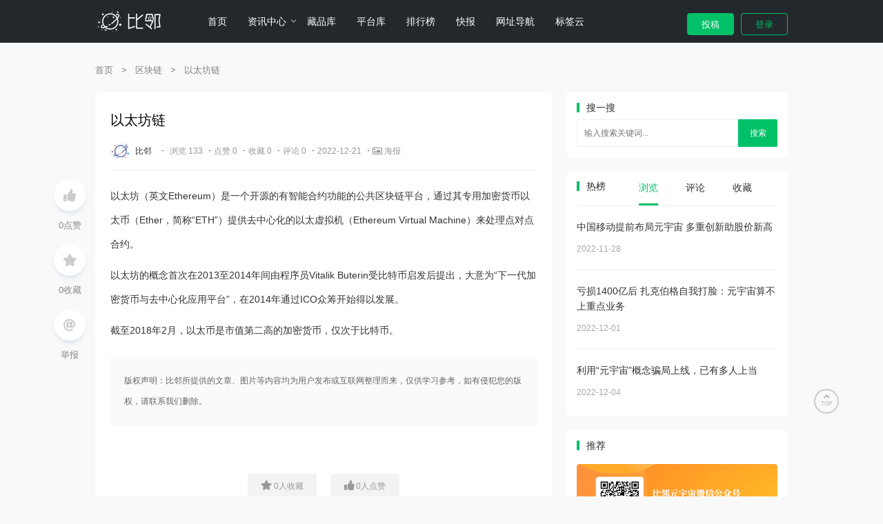

--- FILE ---
content_type: text/html; charset=UTF-8
request_url: https://blin.cn/chain/469
body_size: 8334
content:
<!DOCTYPE html>
<html>

<head>
	<meta charset="utf-8">
	<meta name="viewport" content="width=device-width, initial-scale=1.0, user-scalable=0, minimum-scale=1.0, maximum-scale=1.0">
	<title>以太坊链 - 比邻元宇宙</title>
	<meta name='robots' content='max-image-preview:large' />
<script type="text/javascript" src="https://blin.cn/wp-content/themes/jq/js/lib/jquery.min.js?ver=2.2.4" id="lib-jquery-js"></script>
<script type="text/javascript" src="https://blin.cn/wp-content/themes/jq/js/lib/lb.min.js?ver=0.1" id="lib-script-js"></script>
<script type="text/javascript" src="https://blin.cn/wp-content/themes/jq/js/layer/layer.js?ver=1.0" id="lib-layer-js"></script>
<link rel='shortlink' href='https://blin.cn/?p=469' />
<link rel="alternate" type="application/json+oembed" href="https://blin.cn/wp-json/oembed/1.0/embed?url=https%3A%2F%2Fblin.cn%2Fchain%2F469" />
<link rel="alternate" type="text/xml+oembed" href="https://blin.cn/wp-json/oembed/1.0/embed?url=https%3A%2F%2Fblin.cn%2Fchain%2F469&#038;format=xml" />
<meta name="description" content="以太坊（英文Ethereum）是一个开源的有智能合约功能的公共区块链平台，通过其专用加密货币以太币（Ether，简称“ETH”）提供去中心化的以太虚拟机（Ethereum Virtual Machine）来处理点对点合约。  以太坊的概念首次在2013至2014年间由程序员Vitalik Buterin受比特币启发后提出，大意为“下一代加密货币与去中心化应用平台”，在2014年通过ICO众筹开始得以发展。  截至2018年2月，以太币是">
<link rel="shortcut icon" type="image/x-icon" href="https://blin.cn/wp-content/uploads/2022/12/ico.png" />	<link rel="stylesheet" href="https://blin.cn/wp-content/themes/jq/style.css?ver=0.1">
	<link rel="stylesheet" href="https://blin.cn/wp-content/themes/jq/css/swiper-bundle.min.css">
	<!-- <link href="https://cdn.jsdelivr.net/npm/@fortawesome/fontawesome-free@5.14.0/css/all.min.css" rel="stylesheet" />
	<link href="https://cdn.jsdelivr.net/npm/@fortawesome/fontawesome-free@5.14.0/css/v4-shims.min.css" rel="stylesheet" /> -->
	<link rel="stylesheet" href="https://blin.cn/wp-content/themes/jq/css/fontawesome-free@5.14.0.all.min.css">
	<link rel="stylesheet" href="https://blin.cn/wp-content/themes/jq/css/fontawesome-free@5.14.0.v4-shims.min.css">
	  <script>
		var gCatId = undefined;
		var gTagId = undefined;
			</script>
</head>

<body>
	
		<!--大图背景-->
		<header style="background-color: #23282D">
			<!--主导航-->
			<div id="top-nav-wraper">
				<nav class="container">
					<div class="jiangqie-menu-icon">
						<span class="fas fa-bars"></span>
					</div>
					<a href="https://blin.cn" class="logo"><img src="https://blin.cn/wp-content/uploads/2022/12/logo4.png" alt="比邻元宇宙" /></a>

					<div class="jiangqie-nav-box"><ul id="menu-menu-1" class="jiangqie-nav-items"><li id="menu-item-64" class="menu-item menu-item-type-custom menu-item-object-custom menu-item-home menu-item-64"><a href="https://blin.cn/">首页</a></li>
<li id="menu-item-546" class="menu-item menu-item-type-post_type menu-item-object-page menu-item-has-children menu-item-546"><a href="https://blin.cn/news">资讯中心</a>
<ul class="sub-menu">
	<li id="menu-item-156" class="menu-item menu-item-type-taxonomy menu-item-object-category menu-item-156"><a href="https://blin.cn/news/meta">元宇宙</a></li>
	<li id="menu-item-154" class="menu-item menu-item-type-taxonomy menu-item-object-category menu-item-154"><a href="https://blin.cn/news/nft">NFT</a></li>
	<li id="menu-item-157" class="menu-item menu-item-type-taxonomy menu-item-object-category menu-item-157"><a href="https://blin.cn/news/chain">区块链</a></li>
	<li id="menu-item-155" class="menu-item menu-item-type-taxonomy menu-item-object-category menu-item-155"><a href="https://blin.cn/news/web3">WEB3.0</a></li>
	<li id="menu-item-158" class="menu-item menu-item-type-taxonomy menu-item-object-category menu-item-158"><a href="https://blin.cn/news/game">游戏</a></li>
</ul>
</li>
<li id="menu-item-569" class="menu-item menu-item-type-post_type menu-item-object-page menu-item-569"><a href="https://blin.cn/nft">藏品库</a></li>
<li id="menu-item-570" class="menu-item menu-item-type-post_type menu-item-object-page menu-item-570"><a href="https://blin.cn/platforms">平台库</a></li>
<li id="menu-item-571" class="menu-item menu-item-type-post_type menu-item-object-page menu-item-571"><a href="https://blin.cn/ranking">排行榜</a></li>
<li id="menu-item-547" class="menu-item menu-item-type-custom menu-item-object-custom menu-item-547"><a href="https://blin.cn/kb">快报</a></li>
<li id="menu-item-573" class="menu-item menu-item-type-post_type menu-item-object-page menu-item-573"><a href="https://blin.cn/links">网址导航</a></li>
<li id="menu-item-574" class="menu-item menu-item-type-post_type menu-item-object-page menu-item-574"><a href="https://blin.cn/tags">标签云</a></li>
</ul></div>
					<div class="cancel-icon">
						<span class="fas fa-times"></span>
					</div>
												<div class="jiangqie-login-btn">
								<button class="jiangqie-post user-post" data-r="https://blin.cn/login?r=https%3A%2F%2Fblin.cn%2Fuser_post">投稿</button>
								<button class="user-login" data-r="https://blin.cn/login?r=https%3A%2F%2Fblin.cn%2Fuser_profile">登录</button>
							</div>
									</nav>
			</div>
		</header><div class="main-body mt-20">
	<div class="container">
		<!--侧边控制条-->
		<div class="jiangqie-side-control">
			<ul>
									<li>
						<a class="btn-add-like " href="javascript:;" title="点赞" data-id="469" data-r="https://blin.cn/login?r=https%3A%2F%2Fblin.cn%2Fchain%2F469">
							<i class="fa fa-thumbs-up" aria-hidden="true"></i>
						</a>
						<p><span class="con-like-count">0</span>点赞</p>
					</li>
				
									<li>
						<a class="btn-add-fav " href="javascript:;" title="收藏" data-id="469" data-r="https://blin.cn/login?r=https%3A%2F%2Fblin.cn%2Fchain%2F469">
							<i class="fa fa-star" aria-hidden="true"></i>
						</a>
						<p><span class="con-fav-count">0</span>收藏</p>
					</li>
				
        <li>
					<a class="jiangqie-side-share" href="https://blin.cn/feedback" title="反馈">
						<i class="fa fa-at" aria-hidden="true"></i>
					</a>
					<p>举报</p>
				</li>

				<!-- <li>
					<a class="jiangqie-side-share" href="#" title="分享">
						<i class="fa fa-share-alt" aria-hidden="true"></i>
					</a>
					<p>分享</p>
				</li> -->
			</ul>
		</div>

		<!-- 面包屑导航 -->
		<div class="jiangqie-base-nav" itemscope=""><a itemprop="breadcrumb" href="https://blin.cn/">首页</a> <em> > </em> <a itemprop="breadcrumb" href="https://blin.cn//chain/">区块链</a> <em> > </em> <span class="current">以太坊链</span></div>
		<div class="jiangqie-single row d-flex flex-wrap">

							<!--主内容区-->
				<article class="column xs-12 sm-12 md-8 mb-10-xs mb-0-md">
					<div class="jiangqie-base-list mb-20">
						<div class="content-wrap">
							<div class="content-author mb-20">
								<h1>以太坊链</h1>
								<p class="jiangqie-simple-info">
																			<a href="/user/blin.html" title="比邻">
											<img alt="picture loss" src="https://blin.cn/wp-content/uploads/2022/12/jq1670147583QMEWQW.png" />																							<em>比邻</em>
																																</a> ·
																		<!-- 浏览数 -->
									<cite>浏览 133</cite>									<!-- 点赞数 -->
									·<cite>点赞 0</cite>									<!-- 收藏数 -->
									·<cite>收藏 0</cite>									<!-- 评论数 -->
									·<cite>评论 0</cite>									<!-- 发布时间 -->
																			·<cite>2022-12-21</cite>
																		<!-- 海报 -->
																			·<cite class="jiangqie-share-img" data-post-id="469" style="cursor:pointer;"><i class="fa fa-image"></i>&nbsp;海报</cite>
																	</p>
							</div>

							<!--顶部广告-->
							
														<div class="content-view mb-20">
								<p>以太坊（英文Ethereum）是一个开源的有智能合约功能的公共区块链平台，通过其专用加密货币以太币（Ether，简称“ETH”）提供去中心化的以太虚拟机（Ethereum Virtual Machine）来处理点对点合约。</p>
<p>以太坊的概念首次在2013至2014年间由程序员Vitalik Buterin受比特币启发后提出，大意为“下一代加密货币与去中心化应用平台”，在2014年通过ICO众筹开始得以发展。</p>
<p>截至2018年2月，以太币是市值第二高的加密货币，仅次于比特币。</p>
							</div>

							
															<div class="content-tag mb-20">
									<div class="jiangqie-tag-list">
																			</div>
								</div>
							
															<div class="content-copy mb-20">
									<p>版权声明：比邻所提供的文章、图片等内容均为用户发布或互联网整理而来，仅供学习参考，如有侵犯您的版权，请联系我们删除。</p>
								</div>
							
							<div class="content-opt mb-20">
								<ul class="content-opt-list"></ul>								<div class="content-opt-wap">

																			<a class="btn-add-fav  " href="javascript:;" title="收藏" data-id="469" data-r="https://blin.cn/login?r=https%3A%2F%2Fblin.cn%2Fchain%2F469">
											<i class="fa fa-star" aria-hidden="true"></i>
											<span class="con-fav-count">0</span>人收藏
										</a>
									
									<!--点赞 默认，点赞为0时，不增加content-opt-zan-on，该样式用于控制显示小箭头，有点赞人数后，增加该样式-->
																			<a class="btn-add-like   " href="javascript:;" title="点赞" data-id="469" data-r="https://blin.cn/login?r=https%3A%2F%2Fblin.cn%2Fchain%2F469">
											<i class="fa fa-thumbs-up" aria-hidden="true"></i>
											<span class="con-like-count">0</span>人点赞
										</a>
									
																	</div>
							</div>

							<div class="content-foot mb-20">
																	<div class="content-nav row d-flex flex-wrap mb-20">
										<div class="content-block column md-6">
											<h6>
												<a href="https://blin.cn/chain/467" rel="prev">上一篇</a>											</h6>
											<p>
												<a href="https://blin.cn/chain/467" rel="prev">树图链</a>											</p>
										</div>
										<div class="content-block column md-6">
											<h6>
												<a href="https://blin.cn/chain/471" rel="next">下一篇</a>											</h6>
											<p>
												<a href="https://blin.cn/chain/471" rel="next">烛龙链</a>											</p>
										</div>
									</div>
								
								<!--底部广告-->
															</div>

						</div>

						<!-- 猜你喜欢 -->
													<div class="jiangqie-recommend mb-20">
								<h5 class="mb-20">精选文章</h5>
								<div class="row d-flex jiangqie-easy-item flex-wrap mb-0-xs">
																			<div class="md-4">
											<figure>
												<div>
													<a href="https://blin.cn/650">
														<img alt="picture loss" src="https://blin.cn/wp-content/uploads/2024/09/5b8f666d91234b82b1d79adc42f3c9aa_173597304.jpg" alt="2024服贸会元宇宙新纪元：沉浸式文化与科技交融的梦幻之旅" />
													</a>
												</div>
											</figure>
											<figcaption class="title">
												<h3><a href="https://blin.cn/650">2024服贸会元宇宙新纪元：沉浸式文化与科技交融的梦幻之旅</a></h3>
											</figcaption>
										</div>
																			<div class="md-4">
											<figure>
												<div>
													<a href="https://blin.cn/632">
														<img alt="picture loss" src="https://blin.cn/wp-content/uploads/2022/12/meta.jpg" alt="新华网、新华智云联合发布首个AIGC元宇宙系统“元卯”，技术赋能产业创新联盟" />
													</a>
												</div>
											</figure>
											<figcaption class="title">
												<h3><a href="https://blin.cn/632">新华网、新华智云联合发布首个AIGC元宇宙系统“元卯”，技术赋能产业创新联盟</a></h3>
											</figcaption>
										</div>
																			<div class="md-4">
											<figure>
												<div>
													<a href="https://blin.cn/626">
														<img alt="picture loss" src="https://blin.cn/wp-content/uploads/2022/12/meta.jpg" alt="首个元宇宙博物馆上线淘宝，消费者足不出户感受敦煌魅力" />
													</a>
												</div>
											</figure>
											<figcaption class="title">
												<h3><a href="https://blin.cn/626">首个元宇宙博物馆上线淘宝，消费者足不出户感受敦煌魅力</a></h3>
											</figcaption>
										</div>
									
								</div>
							</div>
						
						<!-- 评论 -->
						文章评论已关闭！
					</div>

				</article>
			
			<!--侧边栏-->
			<!--侧边栏-->
<aside class="column xs-12 sm-12 md-4">
	<div class="aside-block mb-20"><h2 class="mb-10">搜一搜</h2>		<form class="jiangqie-search-block" method="get" action="https://blin.cn/">
			<input class="jiangqie-search-data" type="search" placeholder="输入搜索关键词..." name="s" id="s" required>
			<button type="submit">搜索</button>
		</form>
	</div><div class="aside-block jiangqie-hot-list mb-20"><h2 class="mb-10">热榜</h2>
		<ul class="jiangqie-tab_nav widget-hot-nav">
			<li class="jiangqie-tabNav_active widget-hot-nav-active">
				<text>浏览</text>
			</li>
			<li>
				<text>评论</text>
			</li>
			<li>
				<text>收藏</text>
			</li>
			<li>
				<text>点赞</text>
			</li>
		</ul>
		<ul class="jiangqie-tab_box widget-hot-box">
			<li class="jiangqie-tabBox_active widget-hot-box-active">
								<!--顶部大图列表块-->
				<div class="jiangqie-simple-item">
										<div class="simple-content">
						<p>
							<a href="https://blin.cn/1" title="中国移动提前布局元宇宙 多重创新助股价新高">中国移动提前布局元宇宙 多重创新助股价新高</a>
						</p>
						<p class="simple-time">2022-11-28</p>
					</div>
				</div>
									<!--无图单文字列表块-->
					<div class="jiangqie-simple-item">
						<div class="simple-content">
							<p>
								<a href="https://blin.cn/131" title="亏损1400亿后 扎克伯格自我打脸：元宇宙算不上重点业务">亏损1400亿后 扎克伯格自我打脸：元宇宙算不上重点业务</a>
							</p>
							<p class="simple-time">2022-12-01</p>
						</div>
					</div>
					<!--无图单文字列表块-->
					<div class="jiangqie-simple-item">
						<div class="simple-content">
							<p>
								<a href="https://blin.cn/152" title="利用“元宇宙”概念骗局上线，已有多人上当">利用“元宇宙”概念骗局上线，已有多人上当</a>
							</p>
							<p class="simple-time">2022-12-04</p>
						</div>
					</div>
			</li>
			<li>				<!--顶部大图列表块-->
				<div class="jiangqie-simple-item">
										<div class="simple-content">
						<p>
							<a href="https://blin.cn/1" title="中国移动提前布局元宇宙 多重创新助股价新高">中国移动提前布局元宇宙 多重创新助股价新高</a>
						</p>
						<p class="simple-time">2022-11-28</p>
					</div>
				</div>
									<!--无图单文字列表块-->
					<div class="jiangqie-simple-item">
						<div class="simple-content">
							<p>
								<a href="https://blin.cn/131" title="亏损1400亿后 扎克伯格自我打脸：元宇宙算不上重点业务">亏损1400亿后 扎克伯格自我打脸：元宇宙算不上重点业务</a>
							</p>
							<p class="simple-time">2022-12-01</p>
						</div>
					</div>
					<!--无图单文字列表块-->
					<div class="jiangqie-simple-item">
						<div class="simple-content">
							<p>
								<a href="https://blin.cn/152" title="利用“元宇宙”概念骗局上线，已有多人上当">利用“元宇宙”概念骗局上线，已有多人上当</a>
							</p>
							<p class="simple-time">2022-12-04</p>
						</div>
					</div>
</li>
			<li>				<!--顶部大图列表块-->
				<div class="jiangqie-simple-item">
										<div class="simple-content">
						<p>
							<a href="https://blin.cn/1" title="中国移动提前布局元宇宙 多重创新助股价新高">中国移动提前布局元宇宙 多重创新助股价新高</a>
						</p>
						<p class="simple-time">2022-11-28</p>
					</div>
				</div>
									<!--无图单文字列表块-->
					<div class="jiangqie-simple-item">
						<div class="simple-content">
							<p>
								<a href="https://blin.cn/131" title="亏损1400亿后 扎克伯格自我打脸：元宇宙算不上重点业务">亏损1400亿后 扎克伯格自我打脸：元宇宙算不上重点业务</a>
							</p>
							<p class="simple-time">2022-12-01</p>
						</div>
					</div>
					<!--无图单文字列表块-->
					<div class="jiangqie-simple-item">
						<div class="simple-content">
							<p>
								<a href="https://blin.cn/152" title="利用“元宇宙”概念骗局上线，已有多人上当">利用“元宇宙”概念骗局上线，已有多人上当</a>
							</p>
							<p class="simple-time">2022-12-04</p>
						</div>
					</div>
</li>
			<li>				<!--顶部大图列表块-->
				<div class="jiangqie-simple-item">
										<div class="simple-content">
						<p>
							<a href="https://blin.cn/1" title="中国移动提前布局元宇宙 多重创新助股价新高">中国移动提前布局元宇宙 多重创新助股价新高</a>
						</p>
						<p class="simple-time">2022-11-28</p>
					</div>
				</div>
									<!--无图单文字列表块-->
					<div class="jiangqie-simple-item">
						<div class="simple-content">
							<p>
								<a href="https://blin.cn/131" title="亏损1400亿后 扎克伯格自我打脸：元宇宙算不上重点业务">亏损1400亿后 扎克伯格自我打脸：元宇宙算不上重点业务</a>
							</p>
							<p class="simple-time">2022-12-01</p>
						</div>
					</div>
					<!--无图单文字列表块-->
					<div class="jiangqie-simple-item">
						<div class="simple-content">
							<p>
								<a href="https://blin.cn/152" title="利用“元宇宙”概念骗局上线，已有多人上当">利用“元宇宙”概念骗局上线，已有多人上当</a>
							</p>
							<p class="simple-time">2022-12-04</p>
						</div>
					</div>
</li>
		</ul>
		<script>
			let tabNavItem = document.querySelectorAll(".widget-hot-nav>li");
			let tabBoxItem = document.querySelectorAll(".widget-hot-box>li");
			/*选中部分*/
			let tabNavActive = document.querySelector(".widget-hot-nav-active");
			let tabBoxActive = document.querySelector(".widget-hot-box-active");

			//TODO 待完善的
			var hotlisti2l = [true, false, false, false];
			tabNavItem.forEach(function(item, index) {
				item.onmouseenter = function() {
					tabNavActive.className = "";
					this.className = "jiangqie-tabNav_active";
					tabNavActive = this;

					tabBoxActive.className = "";
					tabBoxItem[index].className = "jiangqie-tabBox_active";
					tabBoxActive = tabBoxItem[index];

					//TODO 待完善的
					if (!hotlisti2l[index]) {
						hotlisti2l[index] = true;
						$(".jiangqie-tabBox_active img.lazyload").lazyload({
							effect: "fadeIn",
						});
					}
				}
			})
		</script>
	</div><div class="aside-block mb-20"><h2 class="mb-10">推荐</h2>		<!--广告赞助-->
		<div class="sup-ad">
			<a href="" title="" target="_blank">
				<img alt="picture loss" class="jiangqie-sup-simple-ad showimg" src="https://blin.cn/img/a1.png" />
			</a>
		</div>
	</div><div class="aside-block mb-20"><h2 class="mb-10">热门用户</h2><ul class="jiangqie-recom-list">			<li>
				<div class="jiangqie-recom-avatar">
					<a href="/user/blin.html" target="_blank"><img alt="picture loss" src="https://blin.cn/wp-content/uploads/2022/12/jq1670147583QMEWQW.png" /></a>
				</div>
				<div class="jiangqie-recom-info">
					<a href="/user/blin.html" target="_blank">
						<h6>
							比邻						</h6>
						<p>作品 58 / 粉丝 0 / 点赞 1</p>
					</a>
				</div>
			</li>
</ul><a class="jiangqie-load-more" style="display: block;" href="/users" target="_blank">查看更多</a></div></aside>		</div>
	</div>
</div>

	<footer class="jiangqie-minifoot">
		<!--页脚简单展示（默认）-->
		<div class="container jiangqie-minifoot-links pb-20">
			<ul>
				<li><a href="/about" title="关于/联系">关于/联系</a><em>/</em></li><li><a href="/xy" title="用户协议">用户协议</a><em>/</em></li><li><a href="/sm" title="免责声明">免责声明</a><em>/</em></li><li><a href="/ys" title="隐私政策">隐私政策</a><em>/</em></li><li><a href="/ms" title="软件声明">软件声明</a></li>			</ul>

			<cite class="jiangqie-main-footer-links">
									<a href="" title="" target="_blank">
						<i class="fab fa-weixin"></i>
					</a>
									<a href="" title="" target="_blank">
						<i class="fab fa-github"></i>
					</a>
									<a href="/feed" title="" target="_blank">
						<i class="fas fa-rss-square"></i>
					</a>
									<a href="" title="" target="_blank">
						<i class="fab fa-weibo"></i>
					</a>
									<a href="" title="" target="_blank">
						<i class="fab fa-wordpress"></i>
					</a>
									<a href="" title="" target="_blank">
						<i class="fab fa-codepen"></i>
					</a>
									<a href="" title="" target="_blank">
						<i class="fab fa-html5"></i>
					</a>
							</cite>
		</div>
		<div class="container jiangqie-main-footer-copyinfo">
			<p style="float: left">Copyright © 2023 比邻元宇宙 blin.cn</p>
<p style="float: right"><a rel="nofollow" href="https://beian.miit.gov.cn" target="_blank">冀ICP备11005340号-4</a> <a rel="nofollow" target="_blank" href="http://www.beian.gov.cn/portal/registerSystemInfo?recordcode=13062602000112"><img style="vertical-align: sub" src="https://bbs.dingxing.cn/image/index/gov.png" /> 冀公网安备 13062602000112号</a></p>		</div>
	</footer>

	<footer class="jiangqie-app-foot">
		<ul>
								<li class="">

						<a href="https://blin.cn" title="">
							<i class="fas fa-home"></i>
							<em>首页</em>
						</a>
					</li>
								<li class="">

						<a href="/kb" title="">
							<i class="fas fa-newspaper"></i>
							<em>快报</em>
						</a>
					</li>
								<li class="">

						<a href="/special" title="">
							<i class="fas fa-tachometer-alt"></i>
							<em>专题</em>
						</a>
					</li>
								<li class="">

						<a href="/links" title="">
							<i class="fas fa-compass"></i>
							<em>导航</em>
						</a>
					</li>
								<li class="">

						<a href="https://blin.cn/login" title="">
							<i class="fas fa-user"></i>
							<em>我的</em>
						</a>
					</li>
					</ul>
	</footer>

<style id='wp-emoji-styles-inline-css' type='text/css'>

	img.wp-smiley, img.emoji {
		display: inline !important;
		border: none !important;
		box-shadow: none !important;
		height: 1em !important;
		width: 1em !important;
		margin: 0 0.07em !important;
		vertical-align: -0.1em !important;
		background: none !important;
		padding: 0 !important;
	}
</style>
<style id='classic-theme-styles-inline-css' type='text/css'>
/*! This file is auto-generated */
.wp-block-button__link{color:#fff;background-color:#32373c;border-radius:9999px;box-shadow:none;text-decoration:none;padding:calc(.667em + 2px) calc(1.333em + 2px);font-size:1.125em}.wp-block-file__button{background:#32373c;color:#fff;text-decoration:none}
</style>
<style id='global-styles-inline-css' type='text/css'>
body{--wp--preset--color--black: #000000;--wp--preset--color--cyan-bluish-gray: #abb8c3;--wp--preset--color--white: #ffffff;--wp--preset--color--pale-pink: #f78da7;--wp--preset--color--vivid-red: #cf2e2e;--wp--preset--color--luminous-vivid-orange: #ff6900;--wp--preset--color--luminous-vivid-amber: #fcb900;--wp--preset--color--light-green-cyan: #7bdcb5;--wp--preset--color--vivid-green-cyan: #00d084;--wp--preset--color--pale-cyan-blue: #8ed1fc;--wp--preset--color--vivid-cyan-blue: #0693e3;--wp--preset--color--vivid-purple: #9b51e0;--wp--preset--gradient--vivid-cyan-blue-to-vivid-purple: linear-gradient(135deg,rgba(6,147,227,1) 0%,rgb(155,81,224) 100%);--wp--preset--gradient--light-green-cyan-to-vivid-green-cyan: linear-gradient(135deg,rgb(122,220,180) 0%,rgb(0,208,130) 100%);--wp--preset--gradient--luminous-vivid-amber-to-luminous-vivid-orange: linear-gradient(135deg,rgba(252,185,0,1) 0%,rgba(255,105,0,1) 100%);--wp--preset--gradient--luminous-vivid-orange-to-vivid-red: linear-gradient(135deg,rgba(255,105,0,1) 0%,rgb(207,46,46) 100%);--wp--preset--gradient--very-light-gray-to-cyan-bluish-gray: linear-gradient(135deg,rgb(238,238,238) 0%,rgb(169,184,195) 100%);--wp--preset--gradient--cool-to-warm-spectrum: linear-gradient(135deg,rgb(74,234,220) 0%,rgb(151,120,209) 20%,rgb(207,42,186) 40%,rgb(238,44,130) 60%,rgb(251,105,98) 80%,rgb(254,248,76) 100%);--wp--preset--gradient--blush-light-purple: linear-gradient(135deg,rgb(255,206,236) 0%,rgb(152,150,240) 100%);--wp--preset--gradient--blush-bordeaux: linear-gradient(135deg,rgb(254,205,165) 0%,rgb(254,45,45) 50%,rgb(107,0,62) 100%);--wp--preset--gradient--luminous-dusk: linear-gradient(135deg,rgb(255,203,112) 0%,rgb(199,81,192) 50%,rgb(65,88,208) 100%);--wp--preset--gradient--pale-ocean: linear-gradient(135deg,rgb(255,245,203) 0%,rgb(182,227,212) 50%,rgb(51,167,181) 100%);--wp--preset--gradient--electric-grass: linear-gradient(135deg,rgb(202,248,128) 0%,rgb(113,206,126) 100%);--wp--preset--gradient--midnight: linear-gradient(135deg,rgb(2,3,129) 0%,rgb(40,116,252) 100%);--wp--preset--font-size--small: 13px;--wp--preset--font-size--medium: 20px;--wp--preset--font-size--large: 36px;--wp--preset--font-size--x-large: 42px;--wp--preset--spacing--20: 0.44rem;--wp--preset--spacing--30: 0.67rem;--wp--preset--spacing--40: 1rem;--wp--preset--spacing--50: 1.5rem;--wp--preset--spacing--60: 2.25rem;--wp--preset--spacing--70: 3.38rem;--wp--preset--spacing--80: 5.06rem;--wp--preset--shadow--natural: 6px 6px 9px rgba(0, 0, 0, 0.2);--wp--preset--shadow--deep: 12px 12px 50px rgba(0, 0, 0, 0.4);--wp--preset--shadow--sharp: 6px 6px 0px rgba(0, 0, 0, 0.2);--wp--preset--shadow--outlined: 6px 6px 0px -3px rgba(255, 255, 255, 1), 6px 6px rgba(0, 0, 0, 1);--wp--preset--shadow--crisp: 6px 6px 0px rgba(0, 0, 0, 1);}:where(.is-layout-flex){gap: 0.5em;}:where(.is-layout-grid){gap: 0.5em;}body .is-layout-flow > .alignleft{float: left;margin-inline-start: 0;margin-inline-end: 2em;}body .is-layout-flow > .alignright{float: right;margin-inline-start: 2em;margin-inline-end: 0;}body .is-layout-flow > .aligncenter{margin-left: auto !important;margin-right: auto !important;}body .is-layout-constrained > .alignleft{float: left;margin-inline-start: 0;margin-inline-end: 2em;}body .is-layout-constrained > .alignright{float: right;margin-inline-start: 2em;margin-inline-end: 0;}body .is-layout-constrained > .aligncenter{margin-left: auto !important;margin-right: auto !important;}body .is-layout-constrained > :where(:not(.alignleft):not(.alignright):not(.alignfull)){max-width: var(--wp--style--global--content-size);margin-left: auto !important;margin-right: auto !important;}body .is-layout-constrained > .alignwide{max-width: var(--wp--style--global--wide-size);}body .is-layout-flex{display: flex;}body .is-layout-flex{flex-wrap: wrap;align-items: center;}body .is-layout-flex > *{margin: 0;}body .is-layout-grid{display: grid;}body .is-layout-grid > *{margin: 0;}:where(.wp-block-columns.is-layout-flex){gap: 2em;}:where(.wp-block-columns.is-layout-grid){gap: 2em;}:where(.wp-block-post-template.is-layout-flex){gap: 1.25em;}:where(.wp-block-post-template.is-layout-grid){gap: 1.25em;}.has-black-color{color: var(--wp--preset--color--black) !important;}.has-cyan-bluish-gray-color{color: var(--wp--preset--color--cyan-bluish-gray) !important;}.has-white-color{color: var(--wp--preset--color--white) !important;}.has-pale-pink-color{color: var(--wp--preset--color--pale-pink) !important;}.has-vivid-red-color{color: var(--wp--preset--color--vivid-red) !important;}.has-luminous-vivid-orange-color{color: var(--wp--preset--color--luminous-vivid-orange) !important;}.has-luminous-vivid-amber-color{color: var(--wp--preset--color--luminous-vivid-amber) !important;}.has-light-green-cyan-color{color: var(--wp--preset--color--light-green-cyan) !important;}.has-vivid-green-cyan-color{color: var(--wp--preset--color--vivid-green-cyan) !important;}.has-pale-cyan-blue-color{color: var(--wp--preset--color--pale-cyan-blue) !important;}.has-vivid-cyan-blue-color{color: var(--wp--preset--color--vivid-cyan-blue) !important;}.has-vivid-purple-color{color: var(--wp--preset--color--vivid-purple) !important;}.has-black-background-color{background-color: var(--wp--preset--color--black) !important;}.has-cyan-bluish-gray-background-color{background-color: var(--wp--preset--color--cyan-bluish-gray) !important;}.has-white-background-color{background-color: var(--wp--preset--color--white) !important;}.has-pale-pink-background-color{background-color: var(--wp--preset--color--pale-pink) !important;}.has-vivid-red-background-color{background-color: var(--wp--preset--color--vivid-red) !important;}.has-luminous-vivid-orange-background-color{background-color: var(--wp--preset--color--luminous-vivid-orange) !important;}.has-luminous-vivid-amber-background-color{background-color: var(--wp--preset--color--luminous-vivid-amber) !important;}.has-light-green-cyan-background-color{background-color: var(--wp--preset--color--light-green-cyan) !important;}.has-vivid-green-cyan-background-color{background-color: var(--wp--preset--color--vivid-green-cyan) !important;}.has-pale-cyan-blue-background-color{background-color: var(--wp--preset--color--pale-cyan-blue) !important;}.has-vivid-cyan-blue-background-color{background-color: var(--wp--preset--color--vivid-cyan-blue) !important;}.has-vivid-purple-background-color{background-color: var(--wp--preset--color--vivid-purple) !important;}.has-black-border-color{border-color: var(--wp--preset--color--black) !important;}.has-cyan-bluish-gray-border-color{border-color: var(--wp--preset--color--cyan-bluish-gray) !important;}.has-white-border-color{border-color: var(--wp--preset--color--white) !important;}.has-pale-pink-border-color{border-color: var(--wp--preset--color--pale-pink) !important;}.has-vivid-red-border-color{border-color: var(--wp--preset--color--vivid-red) !important;}.has-luminous-vivid-orange-border-color{border-color: var(--wp--preset--color--luminous-vivid-orange) !important;}.has-luminous-vivid-amber-border-color{border-color: var(--wp--preset--color--luminous-vivid-amber) !important;}.has-light-green-cyan-border-color{border-color: var(--wp--preset--color--light-green-cyan) !important;}.has-vivid-green-cyan-border-color{border-color: var(--wp--preset--color--vivid-green-cyan) !important;}.has-pale-cyan-blue-border-color{border-color: var(--wp--preset--color--pale-cyan-blue) !important;}.has-vivid-cyan-blue-border-color{border-color: var(--wp--preset--color--vivid-cyan-blue) !important;}.has-vivid-purple-border-color{border-color: var(--wp--preset--color--vivid-purple) !important;}.has-vivid-cyan-blue-to-vivid-purple-gradient-background{background: var(--wp--preset--gradient--vivid-cyan-blue-to-vivid-purple) !important;}.has-light-green-cyan-to-vivid-green-cyan-gradient-background{background: var(--wp--preset--gradient--light-green-cyan-to-vivid-green-cyan) !important;}.has-luminous-vivid-amber-to-luminous-vivid-orange-gradient-background{background: var(--wp--preset--gradient--luminous-vivid-amber-to-luminous-vivid-orange) !important;}.has-luminous-vivid-orange-to-vivid-red-gradient-background{background: var(--wp--preset--gradient--luminous-vivid-orange-to-vivid-red) !important;}.has-very-light-gray-to-cyan-bluish-gray-gradient-background{background: var(--wp--preset--gradient--very-light-gray-to-cyan-bluish-gray) !important;}.has-cool-to-warm-spectrum-gradient-background{background: var(--wp--preset--gradient--cool-to-warm-spectrum) !important;}.has-blush-light-purple-gradient-background{background: var(--wp--preset--gradient--blush-light-purple) !important;}.has-blush-bordeaux-gradient-background{background: var(--wp--preset--gradient--blush-bordeaux) !important;}.has-luminous-dusk-gradient-background{background: var(--wp--preset--gradient--luminous-dusk) !important;}.has-pale-ocean-gradient-background{background: var(--wp--preset--gradient--pale-ocean) !important;}.has-electric-grass-gradient-background{background: var(--wp--preset--gradient--electric-grass) !important;}.has-midnight-gradient-background{background: var(--wp--preset--gradient--midnight) !important;}.has-small-font-size{font-size: var(--wp--preset--font-size--small) !important;}.has-medium-font-size{font-size: var(--wp--preset--font-size--medium) !important;}.has-large-font-size{font-size: var(--wp--preset--font-size--large) !important;}.has-x-large-font-size{font-size: var(--wp--preset--font-size--x-large) !important;}
.wp-block-navigation a:where(:not(.wp-element-button)){color: inherit;}
:where(.wp-block-post-template.is-layout-flex){gap: 1.25em;}:where(.wp-block-post-template.is-layout-grid){gap: 1.25em;}
:where(.wp-block-columns.is-layout-flex){gap: 2em;}:where(.wp-block-columns.is-layout-grid){gap: 2em;}
.wp-block-pullquote{font-size: 1.5em;line-height: 1.6;}
</style>
<link rel='stylesheet' id='jiangqie-cms-css' href='https://blin.cn/wp-content/plugins/zhuige_zx/public/css/jiangqie-cms-public.css?ver=1.3.0' type='text/css' media='all' />
<script type="text/javascript" src="https://blin.cn/wp-content/themes/jq/js/lib//jquery.lazyload.js?ver=1.9.3" id="lib-lazyload-js"></script>
<script type="text/javascript" src="https://blin.cn/wp-content/themes/jq/js/jiangqie.footer.js?ver=0.9" id="jq-footer-script-js"></script>
<script type="text/javascript" src="https://blin.cn/wp-content/themes/jq/js/jiangqie.single.js?ver=0.3" id="jq-single-script-js"></script>

<div id="toTop">
	<i class="fa fa-angle-up" aria-hidden="true"></i><br>
	<text>TOP</text>
</div>
<div style="display: none;">
	<script>
var _hmt = _hmt || [];
(function() {
  var hm = document.createElement("script");
  hm.src = "https://hm.baidu.com/hm.js?a03546bf1d4d44fcafb8aa8cbbf9a177";
  var s = document.getElementsByTagName("script")[0]; 
  s.parentNode.insertBefore(hm, s);
})();
</script></div>

</body>

</html>

--- FILE ---
content_type: text/css
request_url: https://blin.cn/wp-content/themes/jq/style.css?ver=0.1
body_size: 320
content:
/*
Theme Name: 酱茄主题
Theme URI: https://www.zhuige.com/product/zt.html
Author: the 酱茄
Author URI: https://www.jiangqie.com/
Description: 酱茄主题 为你而生!
Version: 1.4.0
Requires PHP: 7.2
License: GNU General Public License v2 or later
License URI: http://www.gnu.org/licenses/gpl-2.0.html
Tags: 酱茄
*/

@import 'css/base.css';
@import 'css/grid.css';
@import 'css/style.css';
@import 'css/append.css';
@import 'css/blin.css';

--- FILE ---
content_type: text/css
request_url: https://blin.cn/wp-content/themes/jq/css/base.css
body_size: 1615
content:
/**
 * Jiangqie's Reset CSS
 * http://www.jiangqie.com
 */
 
html, body, div, span, applet, object, iframe,
h1, h2, h3, h4, h5, h6, p, blockquote, pre,
a, abbr, acronym, address, big, cite, code,
del, dfn, em, img, ins, kbd, q, s, samp,
small, strike, strong, sub, sup, tt, var,
b, u, i, center,
dl, dt, dd, ol, ul, li,
fieldset, form, label, legend,
table, caption, tbody, tfoot, thead, tr, th, td,
article, aside, canvas, details, embed, 
figure, figcaption, footer, header, hgroup, 
menu, nav, output, ruby, section, summary,
time, mark, audio, video{
	margin: 0;
	padding: 0;
	border: 0;
	font-size: 100%;
	font: inherit;
	font-weight: normal;
	vertical-align: baseline;
}
/* HTML5 display-role reset for older browsers */
article, aside, details, figcaption, figure, 
footer, header, hgroup, menu, nav, section{
	display: block;
}
ol, ul, li{
  list-style: none;
}
blockquote, q{
  quotes: none;
}
blockquote:before, blockquote:after,
q:before, q:after{
  content: '';
  content: none;
}
table{
  border-collapse: collapse;
  border-spacing: 0;
}
* {
  -webkit-box-sizing: border-box;
  box-sizing: border-box; 
}

/* custom */
a{
  color: #7e8c8d;
  text-decoration: none;
  -webkit-backface-visibility: hidden;
}
::-webkit-scrollbar{
  width: 5px;
  height: 5px;
}
::-webkit-scrollbar-track-piece{
  background-color: rgba(0, 0, 0, 0.2);
  -webkit-border-radius: 6px;
}
::-webkit-scrollbar-thumb:vertical{
  height: 5px;
  background-color: rgba(125, 125, 125, 0.7);
  -webkit-border-radius: 6px;
}
::-webkit-scrollbar-thumb:horizontal{
  width: 5px;
  background-color: rgba(125, 125, 125, 0.7);
  -webkit-border-radius: 6px;
}


a:link,a:visited {
    text-decoration: none;
    color: #333;
}

a:hover,a:active {
    text-decoration: underline;
    color: #00C167;
}


/*INPUT PLACEHOLDER*/
input:not([type=checkbox]), button, textarea, select {
  display: block;
  margin: 0;
  -webkit-appearance: none;
  -moz-appearance: none;
  appearance: none;
  -webkit-box-shadow: none;
  box-shadow: none;
  border-radius: 0;
  border: none;
  border-radius: 0; 
}

input:focus, textarea:focus, select:focus, button:focus {
  outline: 0; 
}

input::-webkit-input-placeholder,
input:-moz-placeholder,
input::-moz-placeholder,
input:-ms-input-placeholder {
  color: white !important; 
}


html, body{
	width: 100%;
	font: normal 14px/1.8 Arial,"Microsoft YaHei","WenQuanYi Micro Hei",Verdana,Tahoma,sans-serif;
}
body{
	line-height: 1.15;
	-webkit-text-size-adjust: none;
	-webkit-tap-highlight-color: rgba(0, 0, 0, 0);
}
html{
	overflow-y: scroll;
}
 
 
 /*清除浮动*/
 .clearfix:before,
 .clearfix:after{
   content: " ";
   display: inline-block;
   height: 0;
   clear: both;
   visibility: hidden;
 }
 .clearfix{
   *zoom: 1;
 }
  
 /*隐藏*/
 .dn{
   display: none;
 }
 
 /* 单行文本超出隐藏并显示省略 */
 .overflow-1 {
 	overflow: hidden;
 	text-overflow: ellipsis;
 	white-space: nowrap;
 }
 
 /* 多行文本超出隐藏并显示省略 */
 .overFlow-n {
 	overflow: hidden;
 	text-overflow: ellipsis;
 	display: -webkit-box;
 	-webkit-line-clamp: 2;
 	-webkit-box-orient: vertical;
 }
 
 
/* 数据表格（隔行换色）*/
.data-table {
    margin: 10px 0;
}
.data-table table {
    width: 100%;
    border-collapse: collapse; //设置表格边框合并为单一边框
}
.data-table caption {
    height: 30px;
    line-height: 30px;
    font-weight: 700;
}
.data-table thead th,
.data-table tbody td {
    padding:8px;
    height: 19px;
    line-height: 19px;
    font-weight: 400;
}
.data-table thead th {
    text-align: left;
    color:#fff;
    background-color: #353535;
}
.data-table tbody tr {
    background-color: #fefefe;
    color: #686868;
}
.data-table tbody tr:nth-child(even) {
    background-color: #f2f2f2;
}

/* .data-table tbody tr:nth-child(1) {
	background: #eee;
} */

/* 复选框的列宽 */
.row-selected {
    width: 15px;
}
 


--- FILE ---
content_type: text/css
request_url: https://blin.cn/wp-content/themes/jq/css/style.css
body_size: 22003
content:
body {
	background: #F9F9F9;
}

/*** 公共区 ***/

a:hover {
	text-decoration: none;
}
.showimg, .simple-img img, .jiangqie-lb-item > a > img {
	transition: transform 0.5s;
}
.showimg:hover, .simple-img img:hover, .jiangqie-lb-item > a > img:hover {
	transform: scale(1.1);
}
button:hover {
	cursor: pointer;
}

/*** 公共区  end***/



/*** 顶部导航 ***/
header {
	width: 100%;
	background-color: #23282D;
}

nav{
  display: flex;
  flex-wrap: wrap;
  align-items: center;
  justify-content: space-between;
  height: 62px;
/*  padding: 0 100px;
 */}
nav .logo{
  color: #FFF;
  font-size: 30px;
  font-weight: 500;
  letter-spacing: -1px;
}
nav .logo img{
	height: 54px;
	width: auto;
	margin: 4px 0;
}
nav .jiangqie-nav-box {
	display: flex;
	flex: 1;
	margin-top: -8px;
}

nav .jiangqie-nav-items{
  display: flex;
  flex: 1;
  padding: 0 0 0 40px;
}
nav .jiangqie-nav-items li{
  list-style: none;
  padding: 0 15px;
  position: relative;
}
nav .jiangqie-nav-items li a{
	color: #FFF;
	font-weight: 400;
	padding: 6px 0;
	text-decoration: none;
	display: inline-block;
	vertical-align: middle;
	-webkit-transform: perspective(1px) translateZ(0);
	transform: perspective(1px) translateZ(0);
	box-shadow: 0 0 1px rgba(0, 0, 0, 0);
	position: relative;
	overflow: hidden;  
}
nav .jiangqie-nav-items li.current-menu-item a, nav .jiangqie-nav-items li.current-menu-parent a {
	font-weight: 500;
	color: #EEE;
}
nav .jiangqie-nav-items li.current-menu-item a:before, nav .jiangqie-nav-items li.current-menu-parent a:before {
	content: "";
	position: absolute;
	z-index: -1;
	width: 200%;
	left: -50%;
	bottom: 0;
	background: #EEE;
	height: 2px;
}
nav .jiangqie-nav-items li a:hover{
 color: #EEE; 
}
nav .jiangqie-nav-items li a:hover:before {
	left: 0;
	right: 0;	
}
nav .jiangqie-nav-items li a:before {
	content: "";
	position: absolute;
	z-index: -1;
	left: 51%;
	right: 51%;
	bottom: 0;
	background: #f3f3f3;
	height: 2px;
	-webkit-transition-property: left, right;
	transition-property: left, right;
	-webkit-transition-duration: 0.2s;
	transition-duration: 0.2s;
	-webkit-transition-timing-function: ease-out;
	transition-timing-function: ease-out;
}

nav .jiangqie-nav-items li.nav-activ a:before {
	display: none;
}

nav .jiangqie-menu-icon,
nav .cancel-icon{
  width: 40px;
  text-align: center;
  font-size: 18px;
  color: #555;
  cursor: pointer;
  display: none;
}
nav .jiangqie-menu-icon span,
nav .cancel-icon,{
  display: none;
}

.menu-item-has-children {
	background: url(../images/drop.png) no-repeat;
	background-position: 100% 45%;
	background-size: 9px 9px;
}

.menu-item-has-children:hover {
	background: url(../images/drop.png) no-repeat;
	background-position: 100% 48%;
	background-size: 9px 9px;
	-webkit-transition: all 0.4s ease;
	-moz-transition: all 0.4s ease;
	-o-transition: all 0.4s ease;
	transition: all 0.4s ease;	
}

.sub-menu {
	display: none;
	background: #FFF;
	position:fixed;
	z-index: 99;
	width: 160px;
	text-align: center;
	box-shadow: 0px 1px 4px rgba(99,99,99,0.3);
}

nav .jiangqie-nav-items li.menu-item-has-children a:hover:before {
	display: none;
}

nav .jiangqie-nav-items li .sub-menu li {
	 height: 48px;
	 line-height: 48px;
	 padding: 0 10px;
	 text-overflow: ellipsis;
     overflow: hidden;
     white-space: nowrap;
	 border-bottom: 1px dotted #DDD;
	 cursor: pointer;
 }
nav .jiangqie-nav-items li .sub-menu li:last-of-type {
	 border-bottom: none;
}
nav .jiangqie-nav-items li .sub-menu li:hover {
	 background: #F3F3F3;
	 border-bottom: 1px dotted #CCC;
 }
nav .jiangqie-nav-items li .sub-menu li a{
 	-webkit-transform: none;
 	transform: none;
 	color: #555;
 	box-shadow: 0 0 0 rgba(0, 0, 0, 0);
	padding: 0;
}

nav .jiangqie-nav-items li .sub-menu .menu-item-has-children {
	background-position: 96% 50%;
}
nav .jiangqie-nav-items li .sub-menu .menu-item-has-children:hover {
	background: #F3F3F3 url(../images/drop.png) no-repeat;
	background-position: 96% 50%;
	background-size: 9px 9px;
}
nav .jiangqie-nav-items li .sub-menu .menu-item-has-children .sub-menu {
	margin-left: 150px;
	margin-top: -50px;
}
nav .jiangqie-nav-items li .sub-menu .menu-item-has-children .sub-menu a {
	color: #333;
}
nav .jiangqie-nav-items li .sub-menu .menu-item-has-children .sub-menu li:hover {
	 background: #F3F3F3;
	 border-bottom: 1px dotted #CCC;
}
nav .jiangqie-nav-items li .sub-menu li:hover a, nav .jiangqie-nav-items li .sub-menu .menu-item-has-children .sub-menu a:hover {
	color: #00C167;
}
nav .jiangqie-nav-items li .sub-menu li a:before {
	bottom: 0;
	background: none;
	height: 0;
}
nav .jiangqie-nav-items li .sub-menu li.current-menu-item {
	 background: #F3F3F3;
}

nav .jiangqie-nav-items li .sub-menu li.current-menu-item a {
	font-weight: 500;
	border-bottom: none;
}

.jiangqie-login-btn {
	display: flex;
}

.jiangqie-login-btn button {
	height: 32px;
	line-height: 32px;
	padding: 0 20px;
	margin-left: 10px;
	border: 1px solid #00C167;
	color: #00C167;
	font-size: 13px;
	background: none;
	border-radius: 4px;
	font-weight: 200;
}
.jiangqie-login-btn button:hover {
	background: rgba(0,193,103,0.1);
}
.jiangqie-login-btn button.jiangqie-post {
	color: #FFF;
	background: #00C167;
}
.jiangqie-login-btn button.jiangqie-post:hover {
	background: rgba(0,193,103,0.8);
	border: 1px solid rgba(0,193,103,0.8);	
}

.jiangqie-login_user {
	display: flex;
	font-size: 12px;
	color: #EEE;
	font-weight: 200;
	margin-top: -8px;
}
.jiangqie-login_user a{
	font-size: 12px;
	color: #EEE;
	font-weight: 200;
	margin: 0 6px;
}
@media (max-width: 1280px){
	nav .jiangqie-nav-box {
		width: 76%;
	}
	nav .jiangqie-nav-items {
		flex: none;
		overflow-x: hidden;
		overflow-y: hidden;
		width: 90%;
	}
	nav .jiangqie-nav-items li a {
		overflow: hidden;
		text-overflow: ellipsis;
		white-space: nowrap;
	}
}
@media (max-width: 1140px){
  nav{
    padding: 0px;
  }
  nav .jiangqie-nav-box {
  	width: 73%;
  }
  
  nav .logo{
    flex: 2;
    text-align: center;
  }
  nav .nav-box{
    position: fixed;
    z-index: 99;
    top: 70px;
    width: 100%;
    left: -100%;
    height: 100%;
    background: rgba(0,0,0,0.2);
    display: inline-block;
    transition: left 0.3s ease;
  }
  nav .nav-items{
    position: fixed;
    width: 70%;
    height: 100%;
    padding: 10px 50px 0 50px;
    text-align: center;
    background: #F3F3F3;
    display: inline-block;
  }
  
  nav .nav-box.active{
    left: 0px;
  }
  nav .nav-items li{
    line-height: 40px;
    margin: 30px 0;
  }
  nav .nav-items li a{
    font-size: 20px;
  }

  nav .menu-icon{
    display: block;
  }
  nav .menu-icon span{
    display: block;
  }
  nav .menu-icon span.hide{
    display: none;
  }
  nav .cancel-icon.show{
    display: block;
  }
}
.content{
  position: absolute;
  top: 50%;
  left: 50%;
  text-align: center;
  transform: translate(-50%, -50%);
}
.content header{
  font-size: 30px;
  font-weight: 700;
}
.content .text{
  font-size: 30px;
  font-weight: 700;
}
.space{
  margin: 10px 0;
}
nav .logo.space{
  color: red;
  padding: 0 5px 0 0;
}
@media (max-width: 980px){
  nav .menu-icon,
  nav .cancel-icon,
  nav .search-icon{
/*    margin: 0 20px;
 */  }
  nav form{
    right: 30px;
  }
  nav .jiangqie-nav-box {
	display: none;
  }
  .jiangqie-login_user {
	  display: none;
  }
}
@media (max-width: 350px){
  nav .menu-icon,
  nav .cancel-icon,
  nav .search-icon{
    margin: 0 10px;
    font-size: 16px;
  }
}

/*** 顶部导航 End ***/

/*** 热门轮播 ***/
.jiangqie-hot-news {
	display: flex;
	height: 150px;
	overflow-x: auto;
	overflow-y: hidden;
}
.jiangqie-hot-news::-webkit-scrollbar {
	display: none;
}
.jiangqie-hot-block {
	width: 210px;
	height: 150px;
	margin-right: 10px;
}

.jiangqie-hot-news .swiper-wrapper {
	display: flex;
}

.jiangqie-hot-ctr-l, .jiangqie-hot-ctr-r {
	height: 24px;
	width: 24px;
	position: absolute;
	left: -40px;
	top: 50px;
	text-align: center;
	z-index: 99;
}
.jiangqie-hot-ctr-r{
	left: auto;
	right: -10px;
}
.jiangqie-hot-ctr-l .fa,.jiangqie-hot-ctr-r .fa{
	line-height: 24px;
	color: #CCC;
	-webkit-text-stroke: 1px #F9F9F9;
}
.jiangqie-hot-ctr-l .fa-stack:hover *, .jiangqie-hot-ctr-r .fa-stack:hover * {
	color: #00C167;
	cursor: pointer;
}

.jiangqie-hot-ctr-l .fa-stack-2x, .jiangqie-hot-ctr-r .fa-stack-2x {
	font-size: 1.6em;
}
.jiangqie-hot-block figure {
	height: 120px;
	width: 210px;
	cursor: pointer;
}
.jiangqie-hot-block figure div {
	height: 100%;
	width: 100%;
	overflow: hidden;
	border-radius: 4px;
}
.jiangqie-hot-block figure div img {
    width: 100%;
    height: 100%;
    object-fit: cover;
	border-radius: 4px;
}
.jiangqie-hot-block h3 {
	padding: 16px 0 0;
	font-size: 13px;
	overflow: hidden;
	text-overflow: ellipsis;
	white-space: nowrap;
}
.jiangqie-wide-news {
	height: 200px;
	position: relative;
}
.jiangqie-wide-news .jiangqie-hot-block {
	height: 200px;
	width: 320px;
}
.jiangqie-wide-news .jiangqie-hot-block figure {
	height: 100%;
	width: 320px;
	position: relative;
}
.jiangqie-wide-news .jiangqie-hot-block figcaption {
	margin-top: -36px;
	height: 36px;
	line-height: 36px;
	position: relative;
	z-index: 9;
	background: linear-gradient(to bottom, rgba(0,0,0,0), rgba(0,0,0,0.7));
	border-radius: 0 0 4px 4px;
}
.jiangqie-wide-news .jiangqie-hot-block figcaption h3 {
	padding: 0;
	color: #FFF;
	height: 36px;
	line-height: 36px;
	padding: 0 10px;
	overflow: hidden;
	text-overflow: ellipsis;
	white-space: nowrap;
}
.jiangqie-wide-news .jiangqie-hot-block figcaption h3 a {
	color: #FFF;
	font-weight: 200;
}
.jiangqie-wide-news .jiangqie-hot-ctr-l {
	left: 10px;
	top: 80px;
}
.jiangqie-wide-news .jiangqie-hot-ctr-r {
	right: 30px;
	top: 80px;
}
.jiangqie-wide-news .jiangqie-hot-ctr-l .fa, .jiangqie-wide-news .jiangqie-hot-ctr-r .fa{
	-webkit-text-stroke: 0px;
}

.jiangqie-wide-news .jiangqie-hot-ctr-l .fa-stack-1x, .jiangqie-wide-news .jiangqie-hot-ctr-r .fa-stack-1x{
	color: #fff;
}
.jiangqie-wide-news .jiangqie-hot-ctr-l .fa-stack-2x, .jiangqie-wide-news .jiangqie-hot-ctr-r .fa-stack-2x {
	font-size: 2em;
	color: rgba(0,0,0,0.3);
}
.jiangqie-wide-news .jiangqie-hot-ctr-l:hover .fa-stack-2x, .jiangqie-wide-news .jiangqie-hot-ctr-r:hover .fa-stack-2x {
	font-size: 2em;
	color: rgba(0,0,0,0.7);
}
@media (max-width:568px) {
	.jiangqie-wide-news {
		height: 140px;
	}
	.jiangqie-wide-news .jiangqie-hot-block {
		height: 140px;
		width: 240px;
	}
	.jiangqie-hot-ctr-l, .jiangqie-hot-ctr-r {
		display: none;
	}	
}
/*** 热门轮播 End ***/



/*** 边栏 ***/
aside {
	
}
.aside-block {
	padding: 15px;
	background: #FFF;
	border-radius: 4px;
}
.aside-block a:hover{
	font-weight: 400;
	text-decoration: none;
}
.aside-block h2 {
	height: 1em;
	line-height: 1em;
	border-left: 4px solid #00C167;
	text-indent: 10px;
	font-size: 14px;
	font-weight: 500;
	color: #2A2A2A;
}
.aside-block .jiangqie-simple-item:first-of-type {
    padding-top: 0;
}
.sup-ad {
	padding-top: 10px;
}
.sup-ad a {
	height: 120px;
	width: 100%;
	display: block;
	overflow: hidden;
	border-radius: 4px;
}
.jiangqie-sup-simple-ad {
	height: 120px;
	width: 100%;
    object-fit: cover;
	border-radius: 4px;
}

.jiangqie-hot-list h2 {
	margin-bottom: -28px;
}


.jiangqie-tag-list {
	font-size: 13px;
}
.jiangqie-tag-list a {
	display: inline-flex;
	color: #FFF;
	height: 30px;
	line-height: 30px;
	padding: 0 16px;
	border-radius: 4px;
	background: #EFEFEF;
	color: #333;
	margin-right: 6px;
	margin-top: 10px;
	transition: all 0.2s ease-out;
}
.jiangqie-tag-list a:hover {
	background-color: #00C167;
	color: #FFF;
	transition: all 0.2s ease-in;
}
.aside-image-block {
	border-radius: 4px;
	overflow: hidden;
}

.jiangqie-image-ad a {
	height: 220px;
	width: 100%;
	display: block;
}
.jiangqie-simple-ad {
	height: 220px;
	width: 100%;
    object-fit: cover;
}

.jiangqie-simple-item {
	border-bottom: 1px dotted #ddd;
	padding: 10px 0;
}
.jiangqie-simple-item:last-child {
	border: none;
	padding-bottom: 0;
}
.aside-block h2 .btn-more {
	float: right;
	font-size: 12px;
	color: #999;
}
.aside-block h2 .btn-more:hover {
	color: #00C167;
}
.aside-block .jiangqie-tab_nav {
	margin-bottom: 10px;
	padding-left: 70px;
}
.simple-content {
}
.simple-img {
	margin: 5px 0;
}
.simple-img, .simple-img a {
	height: 180px;
	width: 100%;
	display: block;	
	border-radius: 4px;
}
.simple-img a {
	overflow: hidden;
}
.simple-img a img {
	height: 180px;
	width: 100%;
    object-fit: cover;
	border-radius: 4px;
}
.simple-img cite {
	position: absolute;
	height: 24px;
	line-height: 24px;
	width: 44px;
	left: 8px;
	z-index: 19;
	background: rgba(0,0,0,0.7);
	text-align: center;
	color: #FFF;
	font-size: 12px;
	border-radius: 0 0 6px 6px;	
}

.simple-img cite.hot-top-1 {
	background: rgba(0,193,103,0.6);
}

.simple-content h2 {
	font-size: 18px;
	color: #333;
	margin: 10px 0;
}
.simple-content strong {
	background: #00C167;
    color: #FFF;
    font-size: 12px;
    font-weight: 200;
    padding: 0 8px;
    display: inline-flex;
    vertical-align: middle;
    border-radius: 3px;
    margin-right: 8px;
}

.simple-content h2 a {
	font-size: 16px;
	line-height: 1.4em;
	font-weight: 500;
}

.simple-content p {
	font-size: 13px;
	color: #7F7F7F;
	margin: 10px 0;
	font-weight: 300;
	line-height: 1.7em;
}
.simple-content p a {
	font-size: 14px;
	line-height: 1.4em;
}
.simple-content p.simple-time {
	font-size: 12px;
	color: #A9A9A9;
}

.jiangqie-simple-left-side {
	display: -webkit-flex;
    display: -ms-flexbox;
    display: flex;
    -ms-flex-align: center;
	align-items: center;
    -webkit-align-items: center;
    -webkit-box-align: center;	
}

.simple-left-img {
	-webkit-box-flex: 0;
	-webkit-flex: 0 0 120px;
	-ms-flex: 0 0 120px;
	flex: 0 0 120px;
	width: 120px;
	height: 80px;
}
.simple-left-img a {
	width: 120px;
	height: 80px;
	border-radius: 4px;
}
.simple-left-img a img {
	width: 120px;
	height: 80px;
    object-fit: cover;
}
.jiangqie-simple-left-side .simple-content {
    -webkit-box-flex: 1;
    -webkit-flex: 1;
    -ms-flex: 1;
    flex: 1;
    margin-left: 14px;
}

.jiangqie-load-more-wap {
	height: 120px;
	display: flex;
	justify-content: center;
	align-items: center;
}
.jiangqie-load-more, a.jiangqie-load-more{
	height: 2.8em;
	line-height: 2.8em;
	font-size: 14px;
	font-weight: 200;
	color: #00C167;
	border: 1px solid #00C167;
	width: 220px;
	text-align: center;
	border-radius: 4px;
	cursor: pointer;
	transition: all 0.2s ease-out;
}
.jiangqie-load-more:hover {
	color: #FFF;
	background: #00C167;
	transition: all 0.2s ease-in;
}

.aside-block .jiangqie-load-more {
	margin: 10px auto 0;
}

.jiangqie-simple-user {
	position: relative;
	padding-left: 2px;
	font-size: 13px;
}
.jiangqie-simple-user-avatar {
	height: 36px;
	width: 36px;
	float: left;
	border-radius: 18px;
	margin-left: -50px;
	margin-top: 2px;
}
.jiangqie-simple-user-avatar img {
	height: 36px;
	width: 36px;
    object-fit: cover;
	border-radius: 18px;
}

.jiangqie-simple-user p {
	margin: 0;
	color: #7F7F7F;
	font-weight: 300;
}
.jiangqie-article-list .simple-content .jiangqie-simple-user p a, .jiangqie-timeline .jiangqie-simple-left-side .jiangqie-simple-user p a
{
	font-weight: 400;
	font-size: 13px;
}

.jiangqie-simple-user p img {
	height: 12px;
	width: 12px;
	margin: 0 4px;
	vertical-align: middle;
}
.jiangqie-simple-user p cite {
	color: #7F7F7F;
	font-weight: 300;
}

/*** 边栏 End ***/

/***  通栏广告   ***/
.jiangqie-max-ad, .jiangqie-mini-ad {
	background-size: 100% auto;
}
.jiangqie-max-ad .container {
	padding: 50px 0;
	display: flex;
	flex-direction: row;
	justify-content: space-between;
}
.jiangqie-max-ad-info {
	max-width: 600px;
	overflow: hidden;
	color: #FFF;
	padding-left: 10px;
}
.jiangqie-max-ad-info h2 {
	font-size: 20px;
	font-weight: 500;
	height: 30px;
	line-height: 30px;
}
.jiangqie-max-ad-info p {
	font-size: 12px;
	font-weight: 300;
	height: 30px;
	line-height: 30px;
}
.jiangqie-max-ad-btn {
	display: flex;
	flex-wrap: wrap;
	padding-top: 10px;
	padding-right: 10px;
}
.jiangqie-max-ad-btn a {
	padding: 0 30px;
	height: 36px;
	line-height: 34px;
	border-radius: 4px;
	border: 1px solid #FFF;
	color: #FFF;
	font-size: 12px;
	font-weight: 200;
	margin-left: 10px;
}
.jiangqie-max-ad-btn a:hover {
	color: #333;
	background-color: #FFF;
}
.jiangqie-mini-ad .container {
	padding: 15px 10px;
}
.jiangqie-mini-ad .container p {
	height: 30px;
	line-height: 30px;
	text-align: center;
	width: 100%;
	overflow: hidden;
	text-overflow: ellipsis;
	white-space: nowrap;
	color: #FFF;
}
.jiangqie-mini-ad-info a {
	font-size: 13px;
	font-weight: 300;
	color: #FFF;
}

/***  通栏广告footer   ***/
/*** 页面footer ***/
	
footer {
	background: #2A2A2A;
	padding: 40px 0;
}
.jiangqie-main-footer .column {
	font-size: 13px;
	font-weight: 300;
	color: #7F7F7F;
	padding: 30px 0;
	text-align: left;
}
.jiangqie-main-footer .column p {
	height: 2.5em;
	line-height: 2.5em;
	font-size: 12px;
}
.jiangqie-main-footer .column a{
	color: #7F7F7F;
}
.jiangqie-main-footer .column a:hover{
	color: #C1C1C1;
	text-decoration: none;
}
.jiangqie-main-footer .column h3 {
	font-weight: 500;
	color: #C1C1C1;
	font-size: 14px;
}

@media (max-width: 1024px) {
  .hidden-mdw {
    display: none; }
}
.jiangqie-main-footer-copyinfo {
	font-size: 12px;
	font-weight: 300;
	color: #7F7F7F;
	border-top: 1px solid #3E3E3E;
	text-align: center;
	padding-top: 40px;
}
.jiangqie-main-footer-copyinfo a {
	color: #00C167;
}
.jiangqie-main-footer-links {
	border-bottom: 1px solid #3E3E3E;
	display: flex;
	align-items: center;
	justify-content: center;
}
.jiangqie-main-footer-links a {
	height: 36px;
	width: 36px;
	border-radius: 36px;
	background-color: #424242;
	margin: 0 14px;
}
.jiangqie-main-footer-links a:hover {
	background-color: #00C167;
}
.jiangqie-main-footer-links img {
	height: 26px;
	width: 26px;
	margin: 0 10px;
}
.jiangqie-main-footer-links a * {
	color: #FFF;
	font-size: 1.1em;
	line-height: 36px;
}


.jiangqie-foot-about  {
	padding-ritht: 20px!important;
	padding-left: 10px!important;
}
.jiangqie-foot-menu {
	display: flex;
}
.jiangqie-foot-links {
	padding: 0 20px;
	text-align: center;
}
.jiangqie-foot-barcode {
	padding-left: 20px!important;
}
.jiangqie-foot-barcode ul {
	display: flex;
}
.jiangqie-foot-barcode ul li {
	width: 33.333%;
}
.jiangqie-foot-barcode ul li img {
	height: 80px;
	width: 80px;
	border-radius: 2px;
}
.jiangqie-foot-barcode ul li p {
	line-height: 3em;
	font-size: 12px;
	color: #666;
	width: 80px;
	text-align: center;
}
.jiangqie-minifoot {
}
.jiangqie-minifoot-links {
	height: 60px;
	line-height: 36px;
}
.jiangqie-minifoot-links ul {
	float: left;
}
.jiangqie-minifoot-links li * {
	color: #7E8C8D;
	font-size: 12px;
}
.jiangqie-minifoot-links li {
	display: inline-flex;
	margin-right: 12px;
}
.jiangqie-minifoot-links em {
	margin-left: 12px;
}
.jiangqie-minifoot .jiangqie-main-footer-links {
	float: right;
	border: none;
	text-align: center;
}
.jiangqie-minifoot-links .jiangqie-main-footer-links a * {
	font-size: 1.2em;
}
.jiangqie-minifoot .jiangqie-main-footer-copyinfo {
	text-align: left;
}

.jiangqie-app-foot {
	position: fixed;
	bottom: 0;
	width: 100%;
	height: 70px;
	background: #FFF;
	border-top: 1px solid #EEE;
	box-shadow: -2px -1px 3px 2px rgba(79,125,183,.1);	
	padding: 0;
	display: none;
}
.jiangqie-app-foot ul {
	display: flex;
	width: 100%;
}
.jiangqie-app-foot li {
	width: 23%;
	text-align: center;
	margin: 0 1%;
	padding: 10px 0;
	height: 40px;
}
.jiangqie-app-foot li a em {
	display: block;
	font-size: 12px;
	margin-top: 6px;
}
.jiangqie-app-foot li a i {
	font-size: 16px;
}
.jiangqie-app-foot li a {
	color: #999;
}
.jiangqie-app-on a * {
	color: #00A056!important;
}
/*** 页面footer End ***/

/*** 头条快讯 ***/
.jiangqie-news-flash {
	height: 50px;
	line-height: 50px;
	border: 1px solid #EEE;
	background: #FFF;
	display: flex;
	overflow: hidden;
	border-radius: 4px;
}
.jiangqie-news-flash h6 {
	background: #00C167;
    -webkit-box-flex: 0;
    -webkit-flex: 0 0 120px;
    -ms-flex: 0 0 120px;
    flex: 0 0 120px;
    width: 120px;
    height: 48px;
	padding-left: 20px;
	border-radius: 4px 0 0 4px;
}

.jiangqie-news-flash h6 .fa {
	color: #FFF;
}
.jiangqie-news-flash h6 text {
	color: #FFF;
	font-size: 13px;
}
.jiangqie-news-flash ul {
    -webkit-box-flex: 1;
    -webkit-flex: 1;
    -ms-flex: 1;
    flex: 1;
	height: 50px;
	line-height: 50px;
	margin-left: 14px;
}
.jiangqie-news-flash li {
	line-height: 50px;
	font-size: 13px;
	overflow: hidden;
}


/*** 头条快讯 End ***/

/*** 手机专用图标连接 ***/
.jiangqie-icon-nav {
	display: none;
	padding: 0 5px;
}
.jiangqie-icon-nav ul {
	display: flex;
	flex-wrap: wrap;
	max-height: 200px;
	overflow: hidden;
}
.jiangqie-icon-nav li {
	display: inline-flex;
	width: 20%;
	height: 100px;
	text-align: center;
}
.jiangqie-icon-nav li a {
	margin: 0 auto;
	display: block;
	width: 100%;
}
.jiangqie-icon-nav li img {
	height: 56px;
	width: 56px;
}
.jiangqie-icon-nav li p {
	display: block;
	height: 36px;
	line-height: 36px;
	padding: 0 4px;
	overflow: hidden;
	text-overflow: ellipsis;
	white-space: nowrap;
	width: 100%;
	font-size: 12px;
}

/*** 手机专用图标连接 End ***/

/*** 用户推荐 ***/
.jiangqie-user {
	padding: 0 10px;
}
.jiangqie-user-recom {
	background: #FFF;
	padding: 15px;
}
.jiangqie-user-recom h4, .jiangqie-search-list h4, .jiangqie-album h4 {
	padding: 14px 0;
	border-bottom: 1px solid #EEE;
}
.jiangqie-user-recom h4 {
	margin: 0 16px;	
}

.jiangqie-user-recom h4 em, .jiangqie-search-list h4 em, .jiangqie-album h4 em{
	height: 1.1em;
	line-height: 1.1em;
	border-left: 4px solid #00C167;
	text-indent: 10px;
	font-size: 14px;
	font-weight: 200;
	color: #2A2A2A;
	padding-left: 10px;
}

.jiangqie-user-recom h4 strong, .jiangqie-search-list h4 strong {
	float: right;
	font-size: 12px;
	font-weight: 200;
	color: #999;
}
.jiangqie-search-list .jiangqie-simple-left-side .simple-left-img {
    -webkit-box-flex: 0;
    -webkit-flex: 0 0 19.5%;
    -ms-flex: 0 0 19.5%;
    flex: 0 0 19.5%;
    width: 19.5%;
    height: 140px;
}

.jiangqie-user-recom ul{
	display: flex;
	flex-wrap: wrap;
	padding: 0 10px;
}
.jiangqie-user-recom ul li{
	text-align: center;
	width: 18%;
	margin: 0 1%;
}
.jiangqie-user-recom ul li:last-child, .jiangqie-user-recom ul li:nth-child(5) {
	margin-right: 0;
}

.jiangqie-user-recom-avatar {
	height: 48px;
	width: 48px;
	position: relative;
	margin: 0 auto -24px;
}
.jiangqie-user-recom-avatar img{
	height: 100%;
	width: 100%;
	border-radius: 50%;
	object-fit: cover;
}
.jiangqie-user-recom-avatar img.jiangqie-user-vip{
	position: absolute;
	width: 20px;
	height: 20px;
	top: 29px;
	left: 32px;
}
.jiangqie-user-recom-info {
	padding: 30px 0 20px;
	border: 1px solid #F3F3F3;
	background-color: #FCFCFC;
	border-radius: 4px;
	transition: all 0.3s ease-out;
}
.jiangqie-user-recom-info:hover {
	border-color: #00C167;
	transition: all 0.3s ease-in;
}
.jiangqie-user-recom-info h6 {
	height: 2.4em;
	line-height: 2.4em;
	font-size: 14px;
	font-weight: 400;
	color: #333;
	padding: 0 5px;
	overflow: hidden;
}
.jiangqie-user-recom-info p {
	height: 2.4em;
	line-height: 1.8em;
	font-size: 12px;
	color: #999;
}
.jiangqie-user-recom-info p:nth-child(3) {
	padding-top: 10px;
}
.jiangqie-user-recom-info p a {
	border: 1px solid #E3E3E3;
	padding: 4px 16px;
	border-radius: 20px;
	color: #CCC;
	transition: all 0.3s ease-out;
}
.jiangqie-user-recom-info:hover p a {
	background: #00C167;
	border-color: #00C167;
	color: #FFF;
	transition: all 0.3s ease-in;
}

.jiangqie-mini-recom ul{
	flex-wrap: nowrap;
	margin-left: -16px;
}
.jiangqie-mini-recom ul::-webkit-scrollbar {
  display: none;
}
.jiangqie-mini-recom ul li:last-child, .jiangqie-mini-recom ul li:nth-child(5) {
	margin-right: 1%;
}
.jiangqie-mini-recom .jiangqie-user-recom-info {
	width: 116px;
}

.jiangqie-user-recom .swiper-container {
	overflow: hidden;
	padding-top: 2px;
}
/*** 用户推荐 End ***/



/*** 资讯列表 ***/

.jiangqie-article-list {
	border-radius: 4px;
	background: #FFF;
	padding:15px 22px;
}

/** 资讯导航 **/

/*导航横排*/
.jiangqie-tab_form {
	padding-left: 100px;
}
.jiangqie-tab_mask {
	padding-left: 100px;
	border-bottom: 1px solid #EFEFEF;
}
.jiangqie-tab_nav {
    display: flex;
	overflow: scroll;
	overflow-x: auto;
	overflow-y: hidden;
	border-bottom: 1px solid #EFEFEF;
}
.jiangqie-tab_mask .jiangqie-tab_nav {
	border-bottom: none;
}
.jiangqie-tab_nav::-webkit-scrollbar {
	display: none;
}

/*导航块样式*/
.jiangqie-tab_nav li {
    padding: 15px 0;
    margin: 0 20px;
    color: #333;
    cursor: pointer;
    position: relative;
	border-bottom: 3px solid #fff;
	white-space: nowrap;
}

/*设置导航块效果 */

.jiangqie-tab_nav li text {
    font-size: 14px;
}

.jiangqie-tabNav_active {
	border-bottom: 3px solid #00C167!important;
	color: #00C167!important;
	transition: all 0.4s ease-in;
}

/*面板界面*/
.jiangqie-tab_box {
    position: relative;
    background: #fff;
	display: flex;
}

/*面板块*/
.jiangqie-tab_box li {
    width: 100%;
    height: 100%;
	top: 0;
    left: 0;
    align-items: center;
    overflow: hidden;
    box-sizing: border-box;
    visibility: hidden;
	display: none;
	background: #FFF;
}

/*设置面板过渡效果*/
.jiangqie-tabBox_active {
    visibility: visible !important;
	display: block!important;
    transition: all 0.4s ease-in;
	background: #FFF;
}

/*面板内容样式*/

.jiangqie-article-list h1 {
    height: 1em;
    line-height: 1em;
    border-left: 4px solid #00C167;
    text-indent: 10px;
    font-size: 14px;
    font-weight: 500;
    color: #2A2A2A;
	margin-bottom: -30px;
}

.jiangqie-article-list .simple-img, .jiangqie-article-list .simple-img a, .jiangqie-article-list .simple-img a img {
	height: 140px;
	border-radius: 4px;
}
.jiangqie-article-list .simple-left-img {
    -webkit-box-flex: 0;
    -webkit-flex: 0 0 32.3%;
    -ms-flex: 0 0 32.3%;
    flex: 0 0 32.3%;
    width: 32.3%;
    height: 140px;
}
.jiangqie-three-img {
	
}
.jiangqie-timeline .jiangqie-three-img .simple-content p {
	margin-bottom: 0;
}
.jiangqie-article-list .simple-left-img a, .jiangqie-article-list .simple-left-img a img {
	width: 100%;
	height: 140px;
	border-radius: 4px;
}
.jiangqie-article-list .simple-content h2 {
	font-size: 20px;
	font-weight: 600;
	line-height: 24px;
    overflow: hidden;
    text-overflow: ellipsis;
    display: -webkit-box;
    -webkit-line-clamp: 2;
    -webkit-box-orient: vertical;
}
.jiangqie-article-list .simple-content p a {
	font-size: 14px;
	line-height: 1.8em;
	font-weight: 200;
}
.jiangqie-article-list .jiangqie-simple-left-side .simple-content {
	margin-left: 20px;
}
.jiangqie-article-list .simple-img {
	position: relative;
}
.simple-img strong {
	position: absolute;
	top: 8px;
	left: 8px;
	z-index: 19;
	padding: 0 10px;
	height: 24px;
	line-height: 24px;
	color: #EEE;
	font-size: 12px;
	border-radius: 4px;
	background: rgba(0,0,0,0.4);
}
.jiangqie-simple-info * {
	display: inline-flex;
	line-height: 28px;
	vertical-align: middle;
}
.jiangqie-simple-info a {
	margin-right: 10px;
}
.jiangqie-simple-info a:hover {
	text-decoration: none;
}
.jiangqie-simple-info img {
	height: 28px;
	width: 28px;
	border-radius: 14px;
	margin-right: 8px;
}
.jiangqie-simple-info i {
	font-size: 14px;
	height: 28px;
	line-height: 28px;
}
.jiangqie-simple-info img.jiangqie-user-vip {
	width: 16px;
	height: 16px;
	margin: 6px 0 0 4px;
}

.jiangqie-simple-info em {
	font-style: normal;
	font-size: 12px;
}
.jiangqie-simple-info cite {
	color: #999;
	margin: 0 4px;
	font-size: 12px;
}

.jiangqie-mix-list .simple-content p a.jiangqie-mix-type {
	font-size: 12px;
	padding: 1px 8px;
	border-radius: 3px;
	background: #F6F6F6;
	line-height: 1.8em;
	font-weight: 200;
	float: right;
}
.jiangqie-mix-list .simple-content p a.jiangqie-mix-type:hover {
	background: #00C167;
	color: #FFF;
}
.jiangqie-article-list .jiangqie-max-img .simple-img, .jiangqie-article-list .jiangqie-max-img .simple-img a, .jiangqie-article-list .jiangqie-max-img .simple-img a img {
	height: 240px;
	border-radius: 4px;
}

/*文本溢出隐藏效果，testing*/
.tab li p {
    margin-top: 40px;
    line-height: 1.5em;
    text-indent: 2em;
    overflow: hidden;
    text-overflow: ellipsis;
    display: -webkit-box;
    -webkit-line-clamp: 3;
    -webkit-box-orient: vertical;
}

.jiangqie-timeline {
	padding-left: 50px;
	
}
.jiangqie-timeline::before {
    content: ' ';
    height: 100%;
	
/*    width: 1px;
    background-color: #d9d9d9;
 */	
	border-left: 1px dotted #DDD;
    position: absolute;
    top: 0;
    left: 20px;
}
.jiangqie-article-list .simple-content p a.jiangqie-timeline-type {
	font-size: 12px;
	padding: 1px 8px;
	border-radius: 3px;
	background: #F6F6F6;
}
.jiangqie-article-list .simple-content p a.jiangqie-timeline-type:hover {
	background: #00C167;
	color: #FFF;
}
.jiangqie-simple-info cite img {
	height: 16px;
	width: 16px;
	margin-right: 6px;
	vertical-align: bottom;
	margin-top: 6px;
}
.jiangqie-timeline .simple-content p{
	line-height: 2em;
}
.jiangqie-timeline .jiangqie-share-img, .jiangqie-search-list .jiangqie-share-img, .jiangqie-user-home .jiangqie-share-img {
	float: right;
}
.jiangqie-timeline .jiangqie-simple-user p {
	line-height: 1.5em;
}
.jiangqie-timeline .jiangqie-simple-user p:first-of-type {
	line-height: 1.7em;
}
.jiangqie-timeline .jiangqie-simple-left-side {
	position: relative;
	padding-top: 58px;
	min-height: 220px;
}
.jiangqie-timeline .jiangqie-simple-left-side .jiangqie-simple-user {
	top: 14px;
	position: absolute;
}

.jiangqie-timeline .jiangqie-simple-user em {
	height: 9px;
	width: 9px;
	border-radius: 9px;
	background: #6AE7BE;
	top: 62px;
    position: absolute;
    left: -34px;
}

.jiangqie-timeline .jiangqie-simple-user em.jiangqie-timeline-hot {
	background: #FFF;
	border: 6px solid #FFF1F4;
	height: 19px;
	width: 19px;
	border-radius: 19px;
	top: 56px;
	left: -39px;
}
.jiangqie-timeline .jiangqie-simple-user em.jiangqie-timeline-hot::after {
	content: ' ';
    left: -2px;
    border: 3px solid #FDA0AB;
    height: 5px;
    width: 5px;
    border-radius: 5px;
    position: absolute;
    margin-top: -2px;
    background: #fff;
}

.jiangqie-simple-three {
	display: flex;
	height: 140px;
}
.jiangqie-simple-three a {
	width: 33%;
	height: 140px;
	margin-right: 1%;
}
.jiangqie-simple-three a img {
	height: 100%;
	width: 100%;
	object-fit: cover;
}

.jiangqie-double-image {
}
.jiangqie-double-image .jiangqie-max-img {
	float: left;
	width: 50%;
	padding-right: 8px;
}
.jiangqie-double-image .jiangqie-max-img:nth-child(even) {
	padding-right: 0;
	padding-left: 8px;
}

.jiangqie-double-image .jiangqie-simple-item:last-child {
	padding: 10px 0;
	border-bottom: 1px dotted #ddd;
}

.jiangqie-article-list .jiangqie-double-image .jiangqie-max-img .simple-img, .jiangqie-article-list .jiangqie-double-image .jiangqie-max-img .simple-img a, .jiangqie-article-list .jiangqie-double-image .jiangqie-max-img .simple-img a img {
	height: 160px;
}

.jiangqie-double-image .simple-content p:first-of-type {
	display: none;
}
.jiangqie-double-image .jiangqie-simple-info cite {
	display: none;
}
.jiangqie-double-image .jiangqie-simple-info cite:nth-child(2), .jiangqie-double-image .jiangqie-simple-info cite:nth-child(3), .jiangqie-double-image .jiangqie-simple-info cite:nth-child(4) {
	display: inline-block;
}
/*** 资讯导航 End ***/


/*** 资讯列表 End ***/

/*** 简化图文小列表 ***/
.jiangqie-base-list {
    padding: 20px 22px;
    background: #FFF;
    border-radius: 4px;
}

.jiangqie-base-mini h5, .jiangqie-user-recom h5, .jiangqie-recommend h5, .jiangqie-comment-forum h5{
    height: 1em;
    line-height: 1em;
    border-left: 4px solid #00C167;
    text-indent: 10px;
    font-size: 14px;
    font-weight: 500;
    color: #2A2A2A;
}
.jiangqie-user-recom h5 cite {
	float: right;
}
.jiangqie-user-recom .fa {
	color: #DDD;
	text-indent: 4px;
}
.jiangqie-user-recom h5 .fa:hover {
	color: #00C167;
	cursor: pointer;
}
.jiangqie-base-list .md-4 {
	padding-left: 5px;
	padding-right: 5px;
}
.jiangqie-base-list .md-4:first-child {
	padding-left: 10px;
}
.jiangqie-base-list .md-4:last-child {
	padding-right: 10px;
}
.jiangqie-base-list hr {
	margin: 16px auto;
	border: 0;
	height: 1px;
	background:#EEE;	
}

.jiangqie-easy-item figure{
	height: 140px;
	width: 100%;
	opacity: 1;
	cursor: pointer;
}

.jiangqie-easy-item figure:hover{
	opacity: 0.8;
	transition: all 0.2s linear;
}
.jiangqie-easy-item figure div {
	height: 100%;
	width: 100%;
	overflow: hidden;
}
.jiangqie-easy-item figure div img {
	width: 100%;
	height: 100%;
	object-fit: cover;
	border-radius: 4px;
}

.jiangqie-easy-item figcaption {
	margin-top: -32px;
}

.jiangqie-easy-item h3 {
	position: relative;
	padding: 0 8px;
	border-radius: 0 0 4px 4px;
	height: 32px;
	line-height: 32px;
	font-size: 13px;
	color: #fff;
	overflow: hidden;
	text-overflow:ellipsis;
	white-space: nowrap;
	background: linear-gradient(to bottom, rgba(0,0,0,0), rgba(0,0,0,0.7));
}
.jiangqie-easy-item h3 a {
	color: #fff;
}

/*** 简化图文小列表 End ***/

/*** 大图轮播 ***/
.jiangqie-lb-box {
	width: 100%;
	height: 400px;
	position: relative;
	overflow: hidden;
	background-color: #FFF;
	border-radius: 4px;
	overflow: hidden;
}

.jiangqie-lb-content {
	width: 100%;  
	height: 100%;
}

.jiangqie-lb-item {
	width: 100%;  
	height: 100%;
	display: none;
	position: relative;   
}

.jiangqie-lb-item > a {
	width: 100%;
	height: 100%;
	display: block;
}

.jiangqie-lb-item > a > img {
	width: 100%;
	height: 320px;
	object-fit: cover;
}

.jiangqie-lb-item > a > div {
	width: 100%;
	display: block;
	bottom: 0px;
	padding: 15px;
	color: #333;
}


.jiangqie-lb-item > a > div > h2 {
	width: 100%;
	padding-right: 40px;
	padding-left: 10px;
	height: 1em;
	border-left: 3px solid #00C167;
	overflow: hidden;
	text-overflow:ellipsis;
	white-space: nowrap;	
}
.jiangqie-lb-item > a > div > p {
	padding-right: 40px;
	padding-left: 13px;
	margin-top: 14px;
	font-size: 12px;
	font-weight: 200;
	height: 1em;
	overflow: hidden;
	text-overflow:ellipsis;
	white-space: nowrap;
}

.jiangqie-lb-item.active {
	display: block;
	left: 0%;
}
.jiangqie-lb-item.active.left {
	left: -100%;
}
.jiangqie-lb-item.active.right {
	left: 100%;
}

/* 轮播控制 */
.jiangqie-lb-item.next, .jiangqie-lb-item.prev {
	display: block;
	position: absolute;
	top: 0px;
}
.jiangqie-lb-item.next {
	left: 100%;
}
.jiangqie-lb-item.prev {
	left: -100%;
}
.jiangqie-lb-item.next.left, .jiangqie-lb-item.prev.right {
	left: 0%;
}

.jiangqie-lb-sign {
	position: absolute;
	left: 10px;
	bottom: 90px;
	padding: 5px 3px;
	border-radius: 16px;
	list-style: none;
	user-select: none;
/* 	background-color: rgba(0,0,0,0.4);
 */}

.jiangqie-lb-sign li {
	width: 8px;
	height: 8px;
	font-size: 2px;
	line-height: 2px;
	text-align: center;
	float: left;
	color: rgba(0,0,0,0);
	margin: auto 4px;
	border-radius: 2px;
	cursor: pointer;
	opacity: 0.6;
	background-color: rgba(0,0,0,0.4);
}
.jiangqie-lb-sign li:hover {
	color: #fff;
}
.jiangqie-lb-sign li.active {
	color: rgba(255,255,255,0);
	opacity: 1;
	background-color: #fff;
	transition: all 0.2s linear;
}

.jiangqie-lb-ctrl {
	position: absolute;
	top: 50%;
	transform: translateY(-50%);
	font-size: 12px;
	vertical-align: middle;
	font-weight: 200;
	user-select: none;
	background-color: rgba(0,0,0,0.3);
	color: #fff;
	cursor: pointer;
	transition: all 0.1s linear;
	padding: 16px 10px;
}

.jiangqie-lb-ctrl.left {
	left: -50px;
	border-radius: 0 5px 5px 0;
}
.jiangqie-lb-ctrl.right {
	right: -50px;
	border-radius: 5px 0 0 5px;
}
.jiangqie-lb-box:hover .jiangqie-lb-ctrl.left {
	left: 0px;
}
.jiangqie-lb-box:hover .jiangqie-lb-ctrl.right {
	right: 0px;
}
.jiangqie-lb-ctrl:hover {
	background-color: rgba(0,0,0,0.6);
}

/* lb-easy */
.lb-easy, .lb-easy .jiangqie-lb-item > a > img {
	height: 360px;
	border-radius: 4px;
}
.lb-easy .jiangqie-lb-item > a > img {
	height: 360px;
}
.lb-easy .jiangqie-lb-item > a > div {
	width: 100%;
	display: block;
	position: absolute;
	bottom: 0px;
	padding: 22px 15px;
	color: #fff;
	background: linear-gradient(to bottom, rgba(0,0,0,0), rgba(0,0,0,0.7));
	border-radius: 0 0 4px 4px;
}
.lb-easy .jiangqie-lb-item > a > div > p {
	display: none;
}

.lb-easy .jiangqie-lb-sign {
	position: absolute;
	right: 10px;
	left: auto;
	bottom: 10px;
	padding: 5px 3px;
	border-radius: 16px;
	list-style: none;
	user-select: none;
	background-color: rgba(0,0,0,0.4);
}
.lb-easy .jiangqie-lb-sign li {
	width: 22px;
	height: 20px;
	font-size: 14px;
	font-weight: 500;
	line-height: 20px;
	text-align: center;
	float: left;
	color: #aaa;
	margin: auto 4px;
	border-radius: 13px;
	cursor: pointer;
	opacity: 0.6;
}
.lb-easy .jiangqie-lb-sign li:hover {
	color: #fff;
}
.lb-easy .jiangqie-lb-sign li.active {
	color: #000;
	opacity: 1;
	background-color: #EBEBEB;
	transition: all 0.2s linear;
}


/* 轮播展示3 */


/*** 大图轮播 End ***/


/*** 分类，搜索块 ***/

.jiangqie-main-head {
	height: 260px;
}
.jiangqie-main-genre {
	align-items: center;
	height: 260px;
	display: flex;
	color: #FFF;
	flex-flow: row nowrap;
	justify-content: space-between;
}
.jiangqie-main-genre h1 {
	line-height: 50px;
	font-size: 24px;
	font-weight: 400;
	text-indent: 25px;
}
.jiangqie-main-genre div {
	font-size: 16px;
	font-weight: 200;
	text-indent: 25px;
}
.jiangqie-main-genre ul {
	display: flex;
}
.jiangqie-main-genre ul li {
	width: 100px;
	text-align: center;
	border-right: 1px dotted #EEE;
}
.jiangqie-main-genre ul li:last-child {
	border: none;
}
.jiangqie-main-genre ul li text {
	display: block;
	font-size: 13px;
	font-weight: 200;
	color: #FFF;
}
.jiangqie-main-genre ul li strong {
	display: block;
	padding-top: 14px;
	font-size: 20px;
	font-weight: 500;
	color: #FFF;
	
}

.main-search {
	justify-content: center;
}

.search-bar {
	padding: 20px 0
}
.search-bar form {
	position: relative;
	width: 500px;
	margin: 0 auto;
}
.search-bar input {
	width: 100%;
	height: 48px;
	padding-left: 10px;
	font-size: 14px;
	border: 2px solid #ff3d00;
	border-radius: 5px;
	outline: none;
	background: #F9F9F9;
	color: #9E9C9C;
}
.search-bar button {
	position: absolute; 
	top: 0;
	right: 0px;
	width: 56px;
	height: 48px;
	border: none;
	background: #ff3d00;
	border-radius: 0 5px 5px 0;
	cursor: pointer;
}
.search-bar button:before {
	font-family: "Font Awesome 5 Free";
	content: "\f002";
	font-size: 20px;
	color: #F9F0DA;
}

.search-sample {
	text-align: center;
}
.search-sample a {
	margin: 0 4px;
	color: #FFF;
	font-size: 14px;
	font-weight: 200;
}
.search-sample a:hover{
	text-decoration: none;
	color: #ff3d00;
}
.middle-center {
	display: flex;
	justify-content: center;
	align-items: center;
}
.none-tip {
	height: 300px;
	width: 100%;
	text-align: center;
}
.none-tip img {
	height: 120px;
	width: 120px;
	clear: right;
}
.none-tip h6 {
	height: 4em;
	line-height: 3em;
	font-size: 14px;
	color: #A9A9A9;
}


/*** 分类，搜索块 End ***/

/*** 搜索结果，基础单页 ***/


.base-box {
	border-top: 1px solid #EEE;
	display: inline;
}
.jiangqie-base-nav {
	height: 4em;
	line-height: 3em;
	font-size: 13px;
	font-weight: 200;
	color: #7F7F7F;
}
.jiangqie-base-nav a {
	color: #7F7F7F;
}
.jiangqie-base-nav em {
	margin: 0 8px;
}


.simple-view {
	display: block;
	min-height: 500px;
}
.simple-view h1 {
	height: 4em;
	line-height: 3em;
	font-size: 20px;
	font-weight: 500;
}
.simple-view p {
	line-height: 1.6em;
	margin-bottom: 14px;
	font-size: 14px;
	font-weight: 300;
}
/*** 搜索结果，基础单页 End ***/

/*** 标签页 ***/

.tag-box {
	padding: 15px;
	background: #FFF;
	border-radius: 4px;
	min-height: 400px;
}
.tag-head {
	display: flex;
	align-items: center;
	height: 60px;
}
.tag-head h1 {
	font-size: 24px;
	font-weight: 400;
}
.tag-head em {
	font-size: 14px;
	color: #9E9C9C;
	margin-left: 8px;
}
.tag-box .tag-list a {
    margin-right: 10px;
    margin-top: 16px;
	font-size: 14px;
	font-weight: 200;
}

/*** 标签页 End ***/

/*** 作者页***/

.author-wap {
	height: 120px;
	border-bottom: 1px solid #EEE;
    justify-content: center;
    align-items: center;	
}
.author-avatar {
	text-align: center;
}
.author-avatar img {
	height: 80px;
	width: 80px;
	border-radius: 40px;
}
.author-wap .md-1 {
	border-right: 1px solid #EEE;
	text-align: center;
	margin: 30px 0;
}
.author-wap .md-1:last-child {
	border: none;
}
.author-wap .md-1 h4, .author-info h4 {
	font-size: 18px;
	font-weight: 400;
	line-height: 1.4em;
}
.author-wap .md-1 p, .author-info p {
	font-size: 12px;
	font-weight: 200;
	line-height: 1.4em;
	
} 
.author-info h4 {
	font-size: 22px;
	font-weight: 400;
	line-height: 1.4em;
}

/*** 作者页 End ***/


/*** 详情页 ***/
.content-wrap {
	
}

.content-author {
	border-bottom: 1px solid #eee;
}
.content-author h1 {
	line-height: 2em;
	font-size: 20px;
	font-weight: 500;
	padding-bottom: 10px;
}
.content-author .jiangqie-simple-info {
	height: 3em;
	line-height: 2em;
	font-size: 14px;
}
/*基础标签还原（也可根据需求自定义）*/
.content-view h1, .content-view h2, .content-view h3, .content-view h4, .content-view h5 .content-view h6, .content-view strong {
	font-weight: bold;
}
.content-view h1 {
	font-size: 2em;
	margin-block-start: 0.67em;
	margin-block-end: 0.67em;
}
.content-view h2 {
	font-size: 1.5em;
	margin-block-start: 0.83em;
	margin-block-end: 0.83em;
}
.content-view h3 {
	font-size: 1.17em;
	margin-block-start: 1em;
	margin-block-end: 1em;
}
.content-view h4 {
	margin-block-start: 1.33em;
	margin-block-end: 1.33em;
}
.content-view h5 {
	font-size: 0.83em;
    margin-block-start: 1.67em;
    margin-block-end: 1.67em;
}
.content-view h6 {
	font-size: 0.67em;
	margin-block-start: 2.33em;
	margin-block-end: 2.33em;
}
.content-view em {
	font-style: italic;
}
.content-view del {
    text-decoration: line-through;
}
.content-view blockquote {
	display: block;
	margin-block-start: 1em;
	margin-block-end: 1em;
	margin-inline-start: 40px;
	margin-inline-end: 40px;
}
.content-view nav, aside .aside-block nav {
	height: auto;
}
.content-view nav li, aside .aside-block nav li {
	padding: 3px 0;
}
.content-view p video {
	width: 100%;
}

.content-view .post-password-form {
	padding: 10px 0;
}
.content-view .post-password-form p, .content-view .post-password-form p label {
	display: flex;
	align-items: center;
}

.content-view .post-password-form input[type=password] {
	height: 36px;
	line-height: 36px;
	border: 1px solid #CCCCCC;
	border-radius: 2px 0 0 2px;
	width: 200px;
}
.content-view .post-password-form input[type=submit] {
	height: 36px;
	line-height: 36px;
	border: 1px solid #00C167;
	background: #00C167;
	color: #FFFFFF;
	margin: 0;
	padding: 0 32px;
	border-radius: 0 2px 2px 0;
}
aside .aside-block nav li ul {
	padding-left: 20px;
}
/* 目录锚点定位 */
h3 span.ez-toc-section:target, h4 span.ez-toc-section:target, h5 span.ez-toc-section:target, h6 span.ez-toc-section:target { padding-top: 120px; }

/* Easy Table of Contents 细节优化 */
div.ez-toc-widget-container li, .ez-toc-title {
	font-weight: 500;
}
div.ez-toc-widget-container li li a {
	font-size: 12px;
	opacity: .8;
	font-weight: 400;
}
/*基础标签还原（也可根据需求自定义）*/

.content-view p {
	font-size: 14px;
	line-height: 2.5em;
	margin-bottom: 10px;
	color: #333333;
	font-weight: 400;
}
.content-view p img {
	max-width: 100%;
	height: auto;
}
.content-view p img.aligncenter {
	display: block;
	margin-left: auto;
	margin-right: auto;
	text-align: center;
}
.content-tag {
	font-weight: 300;
}

.content-copy {
	padding: 20px;
	background: #FAFAFA;
}
.content-copy p {
	font-size: 12px;
	line-height: 2.5em;
	color: #666;
	font-weight: 300;
}
.content-foot {
	border-top: 1px solid #eee;
	border-bottom: 1px solid #eee;	
}
.content-nav {
	padding: 20px 4px 0;
	margin-bottom: 20px;
}
.content-block {
}
.content-opt {
	
}
.content-opt-list {
	display: flex;
	justify-content: center;
	align-items: center;
	padding: 20px;
	flex-wrap: wrap;
}
.content-opt-list li {
	padding: 5px 5px;
}
.content-opt-list li a {
	display: block;
	height: 40px;
	width: 40px;
	border-radius: 50%;
	overflow: hidden;
}
.content-opt-list li a img{
	height: 100%;
	width: 100%;
	object-fit: cover;
}

.content-opt-wap {
	display: flex;
	justify-content: center;
	align-items: center;
}
.content-opt-wap a {
	display: block;
	height: 36px;
	line-height: 36px;
	width: 100px;
	margin: 10px;
	text-align: center;
	border-radius: 3px;
	color: #999;
	font-size: 12px;
	font-weight: 200;
	position: relative;
	background: #F3F3F3;
}
.content-opt-wap a:hover {
	background: #00C167;
}
.content-opt-wap a .fa {
	font-size: 1.2em;
}
.content-opt-wap a:hover .fa, .content-opt-wap a:hover {
	color: #FFF;
}

.content-opt-zan-on:before {
    content: '';
    position: absolute;
    width: 20px;
    height: 20px;
    top: -10px;
    left: 50%;
    margin-left: -10px;
    background: linear-gradient(135deg, transparent 0, transparent 50%, #F3F3F3 50%, #F3F3F3 50%, #F3F3F3 100%) left top / 50% 50% no-repeat,
    linear-gradient(225deg, transparent 0, transparent 50%, #F3F3F3 50%, #F3F3F3 50%, #F3F3F3 100%) right top / 50% 50% no-repeat; 
  }
 .content-opt-zan-on:hover:before {
     background: linear-gradient(135deg, transparent 0, transparent 50%, #00C167 50%, #00C167 50%, #00C167 100%) left top / 50% 50% no-repeat,
     linear-gradient(225deg, transparent 0, transparent 50%, #00C167 50%, #00C167 50%, #00C167 100%) right top / 50% 50% no-repeat; 
 } 
.content-pay-lock {
	padding: 20px;
	text-align: center;
}
.content-pay-lock p {
	font-size: 13px;
	font-weight: 200;
	color: #999;
	line-height: 40px;
	height: 40px;
}
.content-pay-lock p a {
	height: 36px;
	line-height: 36px;
	padding: 0 50px;
	border-radius: 30px;
	background-color: #00C167;
	color: #FFF;
	margin: 0 auto;
	font-weight: 200;
	display: inline-block;
}
.content-pay-lock p a:hover {
	background-color: #00A056;
}
.content-wechat-lock {
	text-align: center;
	margin: 20px 0;
	padding: 10px;
	border: 1px dotted #CCC;
	border-radius: 10px;
}
.content-wechat-lock img {
	height: 160px;
	width: 160px;
	margin: 10px auto;
}
.content-wechat-lock p {
	font-size: 13px;
	font-weight: 200;
	color: #999;
	line-height: 40px;
	height: 40px;
}

.content-block h6 {
	height: 2em;
	line-height: 2em;
	font-size: 16px;
}
.content-block h6 a {
	font-weight: 400;
}
.content-block p {
	font-size: 12px;
	height: 2.4em;
	padding-right: 30px;
	line-height: 2.4em;
	overflow: hidden;
	text-overflow:ellipsis;
	white-space: nowrap;	
}
.content-block p a {
	font-weight: 400;
}

.content-comment-item {
	border-top: 1px solid #EEE;
	padding: 20px 0;
}
.content-comment-item:first-of-type {
	padding-top: 0;
	border-top: 0;
}
.content-comment-item .jiangqie-simple-info {
	font-size: 13px;
	margin-bottom: 10px;
	font-weight: 200;
}

.content-comment-info {
	padding-left: 36px;
}
.content-comment-text {
	font-size: 12px;
	font-weight: 400;
	color: #333;
	line-height: 1.4em;
}
.content-comment .children {
	padding: 20px;
	background-color: #F9F9F9;
	border-radius: 4px;
	margin-bottom: 20px;
	margin-left: 40px;
	position: relative;
}
.content-comment .children:before {
    content: '';
    position: absolute;
    width: 16px;
    height: 16px;
    top: -8px;
    left: 24px;
    background: linear-gradient(135deg, transparent 0, transparent 50%, #F9F9F9 50%, #F9F9F9 50%, #F9F9F9 100%) left top / 50% 50% no-repeat,
    linear-gradient(225deg, transparent 0, transparent 50%, #F9F9F9 50%, #F9F9F9 50%, #F9F9F9 100%) right top / 50% 50% no-repeat; 
  }
.content-comment .children .content-comment-item{
	  border-left-color: #DDD;
  }
.content-comment .children .content-comment-item:first-child {
 	padding-top: 0;
 }
.content-comment .children .content-comment-item:last-child {
	border-bottom: none;
	padding-bottom: 0;
}

/*** 侧边悬浮按钮 ***/
.jiangqie-side-control {
	position: fixed;
	top: 260px;
	width: 50px;
	margin-left: -60px;
	text-align: center;
}
.jiangqie-side-control ul {
	width: 46px;
	text-align: center;
}
.jiangqie-side-control li {
	width: 46px;
	margin-bottom: 20px;
}
.jiangqie-side-control a {
	display: block;
	height: 46px;
	width: 46px;
	line-height: 46px;
	border-radius: 50%;
	overflow: hidden;
	background-color: #FFF;
	box-shadow: 0 5px 10px -4px rgba(79,125,183,.3);	
}
.jiangqie-side-control a:hover {
	background-color: #00C167;
}
.jiangqie-side-control .fa {
	color: #CCC;
	font-size: 1.3em;
	line-height: 46px;
}
.jiangqie-side-control a:hover .fa {
	color: #FFF;
}
.jiangqie-side-control p {
	padding-top: 14px;
	font-size: 13px;
	color: #888;
	font-weight: 200;
}

/*** 侧边悬浮按钮 End ***/
.content-opt-check .fa{
	color: #00A056;
}
.content-opt-check:hover .fa {
	color: #FFF;
}

/*** 详情页 End ***/

/********************************************************/
/********************************************************/
/****************    jiangqie 新增    ********************/
/********************************************************/
/********************************************************/

/*** 侧边栏搜索 ***/

.jiangqie-search-form, .jiangqie-search-block {
	display: flex;
	height: 40px;
	min-width: 18%!important;
	border-radius: 2px;
}
.jiangqie-search-form .jiangqie-search-data, .jiangqie-search-block .jiangqie-search-data {
	width: 100%;
    height: 100%;
    padding: 0 10px;
    color: #333;
    font-size: 12px;
    font-weight: 200;
    background: none;	
}
aside .jiangqie-search-block .jiangqie-search-data {
	border: 1px solid #EEE;
}
.jiangqie-search-form .jiangqie-search-data:focus, .jiangqie-search-block .jiangqie-search-data:focus {
	border-color: #00C167;
}
.jiangqie-search-form button, .jiangqie-search-block button {
	padding: 0 15px;
    color: #fff;
    width: 64px;
    line-height: 34px;
    font-size: 12px;
    background: #00C167;
    border: none;
    border-radius: 0 2px 2px 0;
    cursor: pointer;
}
/*** 侧边栏搜索 End ***/

/*** 侧边栏用户推荐 ***/
.jiangqie-recom-list {
	padding-top: 10px;
}
.jiangqie-recom-list li {
	display: flex;
	height: 68px;
	padding: 10px 0;
	border-bottom: 1px dotted #ddd;
}
.jiangqie-recom-list li:first-child {
	height: 58px;
	padding-top: 0;
}
.jiangqie-recom-list li:last-child {
	border-bottom: 0;
}
.jiangqie-recom-avatar {
    -webkit-box-flex: 0;
    -webkit-flex: 0 0 48px;
    -ms-flex: 0 0 48px;
    flex: 0 0 48px;
    height: 48px;
	width: 48px;
}
.jiangqie-recom-avatar img {
	height: 100%;
	width: 100%;
	border-radius: 50%;
	object-fit: cover;
}
.jiangqie-recom-info {
    -webkit-box-flex: 1;
    -webkit-flex: 1;
    -ms-flex: 1;
    flex: 1;
    margin-left: 14px;
}
.jiangqie-recom-info h6 {
	font-size: 14px;
	font-weight: 400;
	height: 30px;
	line-height: 30px;
}
.jiangqie-recom-info h6 img {
	height: 16px;
	width: 16px;
	margin-left: 2px;
	vertical-align: middle;
}
.jiangqie-recom-info p {
	font-size: 12px;
	font-weight: 200;
	color: #7f7f7f;
	height: 18px;
	line-height: 18px;
}

/*** 侧边栏用户推荐 End ***/


/*** 侧边栏快讯 ***/
.jiangqie-side-timeline {
    position: relative;
    border-color: rgba(135, 150, 165, 0.1);
    padding: 0;
    margin: 0;
}	
.jiangqie-side-timeline-item {
	border-radius: 2px;
	position: relative;
	display: -webkit-box;
	display: -webkit-flex;
	display: -ms-flexbox;
	display: flex;
}

.jiangqie-side-timeline-item em {
    position: relative;
    border-color: #D6F4E5;
    padding: 0 .5rem;
}
.jiangqie-side-timeline-item em::before, .jiangqie-side-timeline-item em::after{
    content: '';
    position: absolute;
    border-color: inherit;
    border-width: 1px;
    border-style: solid;
    border-radius: 50%;
    width: 6px;
    height: 6px;
    top: 17px;
    left: 50%;
    -webkit-transform: translateX(-50%);
    -ms-transform: translateX(-50%);
    transform: translateX(-50%);	
}
.jiangqie-side-timeline-item em::before {
    border-color: #00C167;
}
.jiangqie-side-timeline-item em::after {
    width: 0;
    height: auto;
    top: 27px;
    bottom: -15px;
    border-right-width: 0;
    border-top-width: 0;
    border-bottom-width: 0;
    border-radius: 0;	
}
.jiangqie-side-timeline-item:last-child em:after {
    display: none;
}

.jiangqie-side-timeline-item.active em:before {
    border-color: #00C167;
    -webkit-box-shadow: 0 0 0px 4px #D6F4E5;
    box-shadow: 0 0 0px 4px #D6F4E5;
	background-color: #B3EACF;
    top: 21px;
}
.jiangqie-side-timeline-body {
	display: flex;
	border-bottom: 1px dotted #DDD;
	margin-left: 10px;
	padding-top: 10px;
}
.jiangqie-kuaixun {
	width: 80%;
	margin: 0 auto;
}
.jiangqie-kuaixun .jiangqie-side-timeline-body, .jiangqie-kuaixun .jiangqie-side-timeline-content {
	width: 100%;
}
.jiangqie-kuaixun .jiangqie-simple-info {
	text-align: right;
	font-weight: 200;
	font-size: 12px;
}
.jiangqie-kuaixun .jiangqie-simple-info cite {
	margin: 0 5px;
}
.jiangqie-kuaixun .jiangqie-simple-info a {
	color: #00C167;
}
.jiangqie-side-timeline-item:last-child .jiangqie-side-timeline-body {
	border-bottom: none;
}
.jiangqie-side-timeline-body strong {
	padding: .5em 0 0;
	display: block;
	font-size: 11px;
	color: #00C167;
}
.jiangqie-side-timeline-item.active .jiangqie-side-timeline-body strong {
	font-weight: 600;
	font-size: 15px;
	padding-bottom: .5em;
	padding-top: .4em;
}
.jiangqie-side-timeline-item.active em::after{
    top: 35px;
    bottom: -15px;
}
.jiangqie-side-timeline-item.active .jiangqie-side-timeline-body {
	border: none;
}
.jiangqie-side-timeline-content {
    padding: 0 0 1rem 1rem;			
}
.jiangqie-side-timeline-content h3 {
	font-size: 14px;
	font-weight: 500;
	color: #333;
	line-height: 1.8em;
}
.jiangqie-side-timeline-content p, .jiangqie-side-timeline-content p a {
	font-size: 13px;
	color: #7f7f7f;
	font-weight: 300;
	line-height: 1.8em;
}
/*** 侧边栏快讯 End ***/

/*** 首页大搜索 ***/

.jiangqie-top-bg {
	background-position: center 50%;
}
.jiangqie-main-search {
	width: 60%;
	padding: 80px;
	margin: 0 auto;	
}
.jiangqie-main-search h1 {
	padding: 20px 0 40px;
	text-align: center;
	font-size: 24px;
	font-weight: 400;
	color: #FFF;
}
.jiangqie-main-search .jiangqie-search-form {
	height: 50px;
	display: flex;
	background-color: #FFF;
	border-radius: 2px;
}
.jiangqie-search-form button {
	border-radius: 0 2px 2px 0;
}
.jiangqie-main-search .jiangqie-search-form .jiangqie-search-data {
	font-size: 15px;
}
.jiangqie-main-search .jiangqie-search-form button {
	width: 94px;
}
.jiangqie-search-tag {
margin: 40px 0 20px;
    height: 40px;
    line-height: 40px;
    text-align: center;
    overflow: hidden;
	text-overflow: ellipsis;
	white-space: nowrap;
}
.jiangqie-search-tag a {
	font-size: 13px;
	font-weight: 200;
	color: #FFF;
	margin: 0 12px;
}

/*** 首页大搜索 End ***/

/*** 简单页 ***/

.jiangie-simple-page {
	
}
.jiangie-simple-page .jiangqie-simple-menu, .jiangie-simple-page .jiangqie-simple-box {
	min-height: 500px;
}

.jiangqie-simple-box {
	border-radius: 4px;
	background: #FFF;
	padding: 22px;
}
.jiangqie-simple-box h1 {
	height: 4em;
	line-height: 3em;
	border-bottom: 1px solid #EEE;
}
.jiangqie-simple-text {
	padding: 22px 0;
}

.jiangqie-simple-text p {
	line-height: 2.5em;
	font-size: 14px;
	font-weight: 400;
	color: #333;
	margin-bottom: 8px;
}
.jiangqie-simple-text img {
	max-width: 100%;
	height: auto;
}
.jiangqie-simple-text strong {
	font-weight: 600;
}
.jiangqie-simple-menu ul {
	padding: 0 16px;
}
.jiangqie-simple-menu li {
	padding: 22px 0;
	border-bottom: 1px dotted #DDD;
}
.jiangqie-simple-menu a {
	display: block;
	margin-left: -10px;
	border-left: 3px solid #FFF;
	padding-left: 10px;
	font-size: 14px;
	line-height: 18px;
	height: 18px;
}
.jiangqie-simple-menu a:hover, .jiangqie-simple-menu a.jiangqie-simple-active  {
	border-left-color: #00C167;
	color: #00C167;
}

.jiangqie-simple-text hr {
		margin: 16px auto;
		border: 0;
		height: 1px;
		background:#EEE;
}
/*** 简单页 End ***/

/*** 标签聚合 ***/

.jiangqie-tag {
	padding: 0 10px;
}
.jiangqie-tag .jiangqie-user-recom ul{
	padding: 10px;
}
.jiangqie-tag .jiangqie-user-recom ul li, .jiangqie-user .jiangqie-user-recom ul li {
	margin: 1%;
	transition: all 0.3s ease;	
}
.jiangqie-tag .jiangqie-user-recom ul li:hover, .jiangqie-user .jiangqie-user-recom ul li:hover {
	margin-top: 0.5%;
	transition: all 0.3s ease;	
}
.jiangqie-mini-recom ul li{
	transition: all 0.3s ease;	
}
.jiangqie-mini-recom ul li:hover {
	margin-top: -2px;
	transition: all 0.3s ease;	
}
/*** 标签聚合 End ***/

/*** 个人主页 ***/

.jiangqie-user-home-head {
	
}
.jiangqie-user-data {
	height: 260px;
}
.jiangqie-user-data ul {
	display: flex;
	justify-content: center;
	flex-direction: row;
	padding-top: 204px;
}
.jiangqie-user-data li {
	width: 200px;
	text-align: center;
	color: #FFF;
}
.jiangqie-user-data li:nth-child(2){
	padding-right: 120px;
}
.jiangqie-user-data li:nth-child(3){
	padding-left: 120px;
}
.jiangqie-user-data h6 {
	font-size: 13px;
	font-weight: 200;
	height: 1.2em;
	line-height: 1.2em;
}
.jiangqie-user-data p {
	font-size: 24px;
	font-weight: 500;
	line-height: 1.2em;
	height: 1.2em;
}
.jiangqie-user-intro {
	background: #FFF;
	text-align: center;
	padding-top: 60px;
}
.jiangqie-user-intro .container {
	position: relative;
}
.jiangqie-user-intro .container div {
	height: 110px;
	width: 110px;
	text-align: center;
	top: -120px;
	position: absolute;
	left: 50%;
	margin-left: -55px;
	border-radius: 50%;
}
.jiangqie-user-intro div img {
	height: 100%;
	width: 100%;
	border-radius: 55px;
	object-fit: cover;
}
.jiangqie-user-intro div img.jiangqie-user-vip {
	height: 24px;
	width: 24px;
	border-radius: 0;
	position: absolute;
	z-index: 5;
	bottom: 3px;
	right: 7px;
}
.jiangqie-user-intro h1 {
	height: 40px;
	line-height: 50px;
	font-size: 24px;
	font-weight: 500;
	color: #333;
}
.jiangqie-user-intro h6 {
	height: 30px;
	line-height: 30px;
	font-weight: 200;
	font-size: 13px;
	color: #999;
}
.jiangqie-user-intro p {
	height: 30px;
	line-height: 40px;
	font-weight: 200;
	font-size: 13px;
	color: #333;
}
.jiangqie-user-intro ul {
	padding: 20px 20px 30px;
	display: flex;
	justify-content: center;
	flex-direction: row;
}
.jiangqie-user-intro li {
	margin: 0 10px;
}
.jiangqie-user-intro li a {
	font-size: 13px;
	font-weight: 200;
	display: block;
	height: 36px;
	width: 90px;
	line-height: 36px;
	border-radius: 3px;
	background: #F3F3F3;
	color: #888;
	
}
.jiangqie-user-intro li a:hover {
	background: #00C167;
	color: #FFF;
}

.jiangqie-user-home {
	width: 80%;
	margin: 0 auto;
}
.jiangqie-user-home .jiangqie-article-list {
	min-height: 400px;
}
.jiangqie-user-home .jiangqie-tab_nav {
	justify-content: center;
	flex-direction: row;
}
.jiangqie-user-home .jiangqie-article-list .simple-left-img {
    -webkit-flex: 0 0 24.3%;
    -ms-flex: 0 0 24.3%;
    flex: 0 0 24.3%;
    width: 24.3%;
	height: 120px;
}
.jiangqie-user-home .jiangqie-article-list .simple-left-img a, .jiangqie-user-home .jiangqie-article-list .simple-left-img a img {
	height: 120px;
}
.jiangqie-user-list {
}
.jiangqie-user-list-item {
	display: -webkit-flex;
    display: -ms-flexbox;
    display: flex;
    -ms-flex-align: center;
	align-items: center;
    -webkit-align-items: center;
    -webkit-box-align: center;
	padding: 20px 0;
	border-bottom: 1px dotted #ddd;
}
.jiangqie-user-list-avatar {
    -webkit-box-flex: 0;
    -webkit-flex: 0 0 100px;
    -ms-flex: 0 0 100px;
    flex: 0 0 100px;
    width: 100px;
    height: 80px;
}
.jiangqie-user-list-avatar a {
	display: block;
	height: 80px;
	width: 80px;
	border-radius: 50%;
}
.jiangqie-user-list-avatar img {
	height: 100%;
	width: 100%;
	object-fit: cover;
	border-radius: 50%;
}
.jiangqie-user-list-content {
    -webkit-box-flex: 1;
    -webkit-flex: 1;
    -ms-flex: 1;
    flex: 1;
}
.jiangqie-user-list-content h4 {
}
.jiangqie-user-list-content h4 a {
	font-size: 500;
	font-size: 16px;
}
.jiangqie-user-list-content h4 .jiangqie-user-vip {
	height: 20px;
	width: 20px;
	vertical-align: bottom;
}
.jiangqie-user-list-content p {
	font-weight: 200;
	font-size: 14px;
	color: #999;
	padding-top: 10px;
}
.jiangqie-user-list-content cite {
	float: right;
	margin-top: -40px;
	height: 30px;
	line-height: 30px;
	width: 80px;
	text-align: center;
	font-size: 12px;
	color: #999;
}
.jiangqie-user-list-content cite a {
	display: block;
	color: #999;
	border-radius: 30px;
	border: 1px solid #EEE;
}
.jiangqie-user-list-content cite a:hover {
	border-color: #00C167;
	color: #00C167;
}

@media (max-width:568px) {
	.jiangqie-minifoot {
		text-align: center;
	}
	.jiangqie-minifoot-links {
		margin-bottom: 20px;
		height: auto;
	}
	.jiangqie-minifoot .jiangqie-main-footer-links {
		text-align: center;
		float: none;
	}
	.jiangqie-minifoot .jiangqie-main-footer-copyinfo {
		text-align: center;
	}
	.jiangqie-main-footer-copyinfo text {
		display: block;
		margin-top: 0.4em;
	}
	.jiangqie-main-footer .column {
		text-align: center;
	}
	.jiangqie-foot-barcode ul li p {
		width: auto;
	}
	.jiangqie-max-ad .container {
		padding: 30px 16px;
		text-align: center;
		display: block;
	}
	.jiangqie-max-ad-btn {
		padding: 20px 0 0;
		justify-content: center;
		flex-direction: row;
	}
	.jiangqie-app-foot {
		display: block;
		z-index: 29;
	}
	article .jiangqie-timeline .jiangqie-simple-left-side {
		min-height: 170px!important;
	}
	article .jiangqie-simple-item .jiangqie-simple-user p cite {
		display: none;
	}
	article .jiangqie-simple-item .simple-content h2+p {
		display: none;
	}
	.jiangqie-article-list {
		padding: 14px;
	}
	article .jiangqie-article-list .simple-content h2 {
		height: auto;
		line-height: 30px;
		margin-bottom: 10px;
	}
	article .jiangqie-article-list .simple-content h2 strong {
		line-height: 24px;
	}
	article .jiangqie-simple-item .jiangqie-simple-info cite {
		margin-left: 0;
	}
	footer {
		padding-bottom: 100px;
	}
	.jiangqie-main-search .jiangqie-search-form .jiangqie-search-data {
		text-align: center;
	}
	.jiangqie-search-tag {
		margin: 0 8px;
	}
	.jiangqie-main-footer .jiangqie-foot-about {
		padding: 30px 20px!important;
	}
	.jiangqie-main-footer-copyinfo a:nth-child(2) {
		display: block;
		margin-top: 10px;
	}
	.jiangqie-main-footer-copyinfo a img {
		height: 12px;
		width: 12px;
	}
	.jiangqie-user-home {
		width: 100%;
	}
	.jiangqie-user-home .jiangqie-article-list .simple-left-img {
		-webkit-flex: 0 0 33.3%;
		-ms-flex: 0 0 33.3%;
		flex: 0 0 33.3%;
		width: 33.3%;
	}
	.jiangqie-user-home .jiangqie-article-list .simple-left-img a, .jiangqie-user-home .jiangqie-article-list .simple-left-img, .jiangqie-user-home .jiangqie-article-list .simple-left-img a img {
		height: 90px;
	}	
	.jiangqie-main-search {
		width: 96%;
		padding: 20px 40px 40px;
	}
	.jiangqie-main-search h1 {
		font-size: 22px;
	}
	.jiangqie-search-tag a {
		margin: 0 8px;
	}
	.jiangqie-tab_nav {
		overflow: scroll;
		overflow-x: auto;
		overflow-y: hidden;
	}
	.jiangqie-tab_nav::-webkit-scrollbar {
		display: none;
	}
	.jiangqie-icon-nav {
		display: block;
	}
	.jiangqie-tab_nav li {
		margin: 0 10px;
	}
	.jiangqie-lb-item > a > div {
		padding: 10px;
		position: absolute;
		margin-top: -100px;
		background: linear-gradient(to bottom, rgba(0,0,0,0), rgba(0,0,0,0.7));
	}
	.jiangqie-lb-item > a > div > h2 {
		border-left: none;
		color: #FFF;
	}
	.jiangqie-lb-box {
		height: 220px;
	}
	.jiangqie-lb-sign {
		bottom: 30px;
		left: 12px;
	}
	.jiangqie-lb-ctrl {
		font-size: 10px;
	}
	.jiangqie-lb-item > a > div > p {
		display: none;
	}
	.jiangqie-base-list {
		padding: 12px;
	}
	.jiangqie-base-mini {
		background: none;
		padding: 0;
	}
	.jiangqie-base-mini .jiangqie-easy-item:first-child{
		width: 59%;
	}
	.jiangqie-base-mini .jiangqie-easy-item:last-child, .jiangqie-base-mini .jiangqie-easy-item:nth-child(2) {
		width: 40%;
		height: 77px;
		padding-left: 0;
		padding-right: 6px;
	}
	.jiangqie-base-mini .md-4:last-child {
		position: absolute;
		right: 4px;
		bottom: 0;
		padding-right: 6px;
	}
	.jiangqie-base-mini .jiangqie-easy-item figure {
		height: 160px;
	}
	.jiangqie-base-mini .jiangqie-easy-item:last-child figure, .jiangqie-base-mini .jiangqie-easy-item:nth-child(2) figure {
		height: 77px;
	}
	.jiangqie-base-mini .jiangqie-easy-item figcaption {
		margin-top: -30px;
	}
	.jiangqie-base-mini .jiangqie-easy-item figcaption h3 {
		padding: 0 8px;
		height: 30px;
		line-height: 30px;
		position: relative;
	}
	.jiangqie-base-mini .jiangqie-easy-item figcaption a {
		color: #FFF;
	}
	.jiangqie-main-search .jiangqie-search-form {
		border: none;
		margin-bottom: 20px;
	}
	.jiangqie-recommend .md-4 {
		margin-bottom: 10px;
		padding-left: 10px;
		padding-right: 10px;
	}
	.content-author .jiangqie-simple-info {
		font-size: 0;
		height: 44px;
		line-height: 44px;
	}
	.content-author .jiangqie-simple-info a, .content-author .jiangqie-simple-info cite {
		font-size: 12px;
	}
	.jiangqie-article-list .simple-left-img {
		-webkit-flex: 0 0 32%;
		-ms-flex: 0 0 32%;
		flex: 0 0 32%;
		width: 32%;
		height: 120px;
	}
	.jiangqie-article-list .jiangqie-simple-left-side .simple-content {
		margin-left: 10px;
	}
	.jiangqie-article-list .simple-left-img a, .jiangqie-article-list .simple-left-img a img {
		height: 90px;
	}
	.jiangqie-mini-recom ul {
		margin-left: -12px;
	}
	.jiangqie-simple-info cite {
		display: none;
	}
	.content-author .jiangqie-simple-info cite:nth-child(2), .content-author .jiangqie-simple-info cite:nth-child(5), .content-author .jiangqie-simple-info cite:nth-child(6){
		display: inline-block;
	}
	.jiangqie-double-image .jiangqie-simple-info cite:nth-child(1), .jiangqie-timeline .jiangqie-simple-info cite:nth-child(1),  .jiangqie-timeline .jiangqie-simple-info cite:nth-child(2) {
		display: inline-block;
	}
	.jiangqie-double-image .jiangqie-simple-info cite:nth-child(1), .jiangqie-timeline .jiangqie-simple-info cite:nth-child(1),  .jiangqie-timeline .jiangqie-simple-info cite:nth-child(2) {
		display: inline-block;
	}
	.jiangqie-simple-left .jiangqie-simple-info cite:nth-child(1), .jiangqie-simple-left .jiangqie-simple-info cite:nth-child(3), .jiangqie-simple-left .jiangqie-simple-info cite:nth-child(4){
		display: inline-block;
	}
	.jiangqie-mix-list .jiangqie-simple-left-side .jiangqie-simple-info cite:nth-child(3), .jiangqie-mix-list .jiangqie-simple-left-side .jiangqie-simple-info cite:nth-child(4),
	.jiangqie-mix-list .jiangqie-three-img .jiangqie-simple-info cite:nth-child(3), .jiangqie-mix-list .jiangqie-three-img .jiangqie-simple-info cite:nth-child(4),
	.jiangqie-mix-list .jiangqie-max-img .jiangqie-simple-info cite:nth-child(4), .jiangqie-mix-list .jiangqie-max-img .jiangqie-simple-info cite:nth-child(3)
	{
		display: inline-block;
	}

	.jiangqie-article-list .jiangqie-max-img .simple-img, .jiangqie-article-list .jiangqie-max-img .simple-img a, .jiangqie-article-list .jiangqie-max-img .simple-img a img {
		height: 140px;
	}
	.jiangqie-article-list .simple-img, .jiangqie-article-list .simple-img a, .jiangqie-article-list .simple-img a img {
		height: 90px;
	}
	.jiangqie-double-image .jiangqie-max-img .jiangqie-simple-info {
		margin-bottom: 0;
	}
	.jiangqie-double-image .jiangqie-max-img:nth-child(even) {
		padding-left: 0;
	}
	article .jiangqie-user-recom ul::-webkit-scrollbar {
		display: none;
	}
	article .jiangqie-user-recom ul li {
		display: inline-block;
	}
	.widgetRoller {
		display: none!important;
	}
	.jiangqie-max-ad-info h2 {
		height: auto;
	}
	.jiangqie-main-footer-links a {
		margin: 0 8px;
		height: 32px;
		width: 32px;
		border-radius: 32px;
	}
	.jiangqie-main-footer-links a i {
		line-height: 32px;
	}
	.jiangqie-login-btn {
		display: none;
	}
	.jiangqie-kuaixun {
		width: 95%;
	}
	.jiangqie-kuaixun .jiangqie-simple-info a {
		margin-right: 0;
	}
	.jiangqie-user-recom {
		padding: 16px 10px 10px;
	}
	.jiangqie-user-recom h4 {
		margin: 0 10px;
	}
	.jiangqie-genre .jiangqie-article-list {
		padding: 0 14px;
	}
	.jiangqie-genre .jiangqie-article-list ul {
		margin-top: -10px;
	}
	.jiangqie-main-genre ul {
		display: none;
	}
	.content-comment .children .children {
		margin: 0;
		padding: 0;
	}
	.article-index aside, .jiangqie-single aside, .jiangtie-genre aside {
		display: none;
	}
	.jiangqie-minifoot-links ul {
		float: none;
		margin-bottom: 20px;
	}
	.jiangqie-double-image .jiangqie-max-img {
		width: 100%;
		padding-right: 0;
	}
	.lb-easy .jiangqie-lb-item > a > img, .jiangqie-lb-item > a > img {
		height: 100%;
	}
}

/*** 个人主页 End ***/

/*** 专题聚合 ***/
.jiangqie-album-box {
	padding: 0 10px;
}
.jiangqie-album {
	padding: 15px;
	background: #FFF;
	border-radius: 4px;
}
.jiangqie-ablum-list {
	display: flex;
	padding: 20px 0;
	border-bottom: 1px dotted #CCC;
}
.jiangqie-ablum-list:last-child {
	border: none;
}
.jiangqie-ablum-info {
	display: -webkit-flex;
    display: -ms-flexbox;
    display: flex;
    -ms-flex-align: center;
	align-items: center;
    -webkit-align-items: center;
    -webkit-box-align: center;		
}
.jiangqie-ablum-cover {
	-webkit-box-flex: 0;
	-webkit-flex: 0 0 80px;
	-ms-flex: 0 0 80px;
	flex: 0 0 80px;
	width: 80px;
	height: 80px;
	overflow: hidden;
	border-radius: 50%;
}
.jiangqie-ablum-cover img {
	height: 100%;
	width: 100%;
	border-radius: 50%;
	object-fit: cover;
}
.jiangqie-album-text {
	margin-left: 16px;
	width: 75%;
}
.jiangqie-album-text h2 {
	font-size: 16px;
	font-weight: 500;
	padding-bottom: 10px;
}
.jiangqie-album-text h2 em {
	font-size: 13px;
	font-weight: 300;
	color: #7F7F7F;
}
.jiangqie-album-text p {
	font-size: 13px;
	font-weight: 200;
	color: #333;
	height: 20px;
	line-height: 20px;
	overflow: hidden;
	text-overflow: ellipsis;
	white-space: nowrap;
}
.jiangqie-album-item {
}
.jiangqie-album-item ul {
	display: flex;	
}
.jiangqie-album-item li {
	max-width: 33.333%;
    -webkit-box-flex: 0;
    -webkit-flex: 0 0 33.333%;
    -ms-flex: 0 0 33.333%;
    flex: 0 0 33.333%;
	padding-left: 14px;
}
.jiangqie-album-item li a {
	display: block;
	height: 130px;
	width: 100%;
	overflow: hidden;
	position: relative;
	border-radius: 4px;
}
.jiangqie-album-item li a img {
	height: 100%;
	width: 100%;
	object-fit: cover;
	border-radius: 4px;
}
.jiangqie-album-item li a p {
	height: 30px;
	line-height: 24px;
	padding: 0 10px;
	background: linear-gradient(to bottom, rgba(0,0,0,0), rgba(0,0,0,0.7));
	color: #FFF;
	font-size: 13px;
	font-weight: 400;
	width: 100%;
	z-index: 2;
	bottom: 0;
	position: absolute;
	overflow: hidden;
	text-overflow: ellipsis;
	white-space: nowrap;
	border-radius: 0 0 4px 4px;
}
@media (max-width:568px) {
	.jiangqie-album {
		padding: 10px;
	}
	.jiangqie-ablum-info {
		padding: 0;
	}
	.jiangqie-ablum-list {
		display: inherit;
	}
	.jiangqie-ablum-cover {
		-webkit-box-flex: 0;
		-webkit-flex: 0 0 56px;
		-ms-flex: 0 0 56px;
		flex: 0 0 56px;
		width: 56px;
		height: 56px;
	}
	.jiangqie-album-text {
		margin-left: 10px;
	}
	.jiangqie-album-item {
		margin-top: 20px;
		padding: 0;
	}
	.jiangqie-album-item ul {
		overflow: scroll;
		overflow-x: auto;
		overflow-y: hidden;
	}
	.jiangqie-album-item ul::-webkit-scrollbar {
		display: none;
	}
	.jiangqie-album-item li {
		max-width: 46%;
	    -webkit-box-flex: 0;
	    -webkit-flex: 0 0 46%;
	    -ms-flex: 0 0 46%;
	    flex: 0 0 46%;
		padding: 0 2px;
	}
	.jiangqie-main-genre h1, .jiangqie-main-genre div {
		text-indent: 0;
		padding: 5px 10px;
	}
	.jiangqie-main-genre div.jiangqie-kuaixun {
		padding: 0;
	}
	.jiangqie-news-flash h6 {
		-webkit-box-flex: 0;
		-webkit-flex: 0 0 90px;
		-ms-flex: 0 0 90px;
		flex: 0 0 90px;
		width: 90px;
		padding-left: 10px;
	}
	.jiangqie-news-flash li {
		width: 70%;
		overflow: hidden;
		text-overflow: ellipsis;
		white-space: nowrap;
	}
}

/*** 专题聚合 End ***/

/*** 网址导航 & 我的相关 ***/

.jiangie-site-nav, .jiangie-my-info {
	
}

.jiangqie-site-menu, .jiangqie-my-menu {
	padding: 0;
	/* padding-bottom: 20px; */
	display: flex;
	/* height: 100%; */
	background: none;
}
.jiangqie-my-menu-bg {
	background: #FFF;
	width: 100%;
	border-radius: 4px;
}

.jiangqie-my-baseinfo {
	padding: 30px 10px;
	border-bottom: 8px solid #f3F3F3;
	text-align: center;
}
.jiangqie-my-baseinfo div {
	position: relative;
	height: 80px;
	width: 80px;
	border-radius: 50%;
	margin: 0 auto;
}
.jiangqie-my-baseinfo h5 {
	height: 30px;
	line-height: 36px;
	color: #BBB;
	font-size: 10px;
	font-weight: 200;
}
.jiangqie-my-baseinfo div img {
	height: 100%;
	width: 100%;
	border-radius: 50%;
	object-fit: cover;
	cursor: pointer;
}

.jiangqie-my-baseinfo div img.jiangqie-user-vip {
	height: 24px;
	width: 24px;
	border-radius: 0;
	position: absolute;
	z-index: 5;
	bottom: 0px;
	right: 4px;
}
.jiangqie-my-baseinfo h1 {
	height: 50px;
	line-height: 50px;
	font-size: 20px;
	font-weight: 500;
	color: #333;
}
.jiangqie-my-baseinfo h6 {
	height: 40px;
	line-height: 40px;
	font-weight: 200;
	font-size: 13px;
	color: #999;
}
.jiangqie-my-baseinfo p {
	height: 32px;
	line-height: 32px;
	font-weight: 200;
	font-size: 12px;
	display: inline-flex;
	margin-top: 6px;
}
.jiangqie-my-baseinfo p a {
	width: 70px;
	border: 1px solid #00C167;
	color: #00C167;
	border-radius: 4px;
	margin: 0 4px;
}
.jiangqie-my-baseinfo p a:hover {
	background-color: #00C167;
	color: #FFF;
}

.jiangqie-site-menu ul, .jiangqie-my-menu ul {
	width: 100%;
	border-radius: 4px;
	padding: 0 20px;
}
.jiangqie-site-menu ul li, .jiangqie-my-menu ul li {
	height: 60px;
	line-height: 60px;
	padding: 0 20px;
}
.jiangqie-site-menu ul li a, .jiangqie-my-menu ul li a {
	display: block;
	border-bottom: 1px dotted #DDD;
	font-size: 14px;
	font-weight: 400;
}

.jiangqie-my-menu ul li a {
	position: relative;
}
.jiangqie-my-menu ul li a:hover::before, a.jiangqie-my-active::before {
	border-left: 3px solid #00C167;	
    content: ' ';
    height: 1em;
	position: absolute;
    top: 23px;
    left: -12px;	
}
a.jiangqie-my-active {
	color: #00C167;
}
.jiangqie-site-menu ul li a.jiangqie-site-active, .jiangqie-site-menu ul li a:hover {
	color: #00C167;
}
.jiangqie-site-menu ul li:last-child a, .jiangqie-my-menu ul li:last-child a  {
	border:none;
}
.jiangqie-site-box, .jiangqie-my-box {
	padding: 15px;
	background: #FFF;
	border-radius: 4px;
	min-height: 150px;
}
.jiangqie-site-box h3, .jiangqie-my-box h3 {
	padding: 10px 10px 20px;
	font-size: 14px;
	font-weight: 500;
}
.jiangqie-site-box h2 em, .jiangqie-my-box h2 em {
	font-size: 13px;
	font-weight: 200;
	color: #7f7f7f;
}
.jiangqie-my-box h3 {
	border-bottom: 1px dotted #DDD;
}
.jiangqie-my-box .jiangqie-article-list {
	padding: 0;
}
.jiangqie-my-box .jiangqie-article-list .jiangqie-tab_nav {
	flex-direction: row;
	background-color: #F9F9F9;
}
.jiangqie-my-box .jiangqie-tab_nav li {
	border-color: #F9F9F9;
}
.jiangqie-my-box .jiangqie-article-list .simple-content h2 {
	padding-right: 50px;
}
.jiangqie-my-box .jiangqie-article-list .simple-content h2 cite {
	float: right;
	margin-right: -50px;
}
.jiangqie-my-box .jiangqie-article-list .simple-content h2 cite a {
	font-size: 12px;
	font-weight: 200;
	color: #00C167;
	padding: 4px 10px;
	height: 1em;
	line-height: 1em;
	border: 1px solid #00C167;
	border-radius: 2px;
}
.jiangqie-my-box .jiangqie-article-list .simple-content h2 cite a:hover {
	color: #FFF;
	background-color: #00C167;
}

/*** 网址导航 ***/

.jiangqie-site-link {
	
}
.jiangqie-site-link ul {
	display: flex;
	flex-wrap: wrap;
}
.jiangqie-site-link li {
	max-width: 31.333%;
    -webkit-box-flex: 0;
    -webkit-flex: 0 0 31.333%;
    -ms-flex: 0 0 31.333%;
    flex: 0 0 31.333%;
	margin: 0 1% 20px;
	border: 1px solid #EEE;
	border-radius: 4px;
	padding: 10px;
}
.jiangqie-site-link li:hover {
	border-color: #00C167;
	cursor: pointer;
}
.jiangqie-site-link li a{
	display: -webkit-flex;
	display: -ms-flexbox;
	display: flex;
	-ms-flex-align: center;
	align-items: center;
	-webkit-align-items: center;
	-webkit-box-align: center;
}
.jiangqie-site-icon {
    -webkit-box-flex: 0;
    -webkit-flex: 0 0 52px;
    -ms-flex: 0 0 52px;
    flex: 0 0 52px;
	height: 52px;
	width: 52px;
	overflow: hidden;
} 
.jiangqie-site-icon img{
	width: 100%;
	height: 100%;
	border-radius: 26px;
	object-fit: cover;
}
.jiangqie-site-info {
	margin-left: 10px;
	width: 75%;
}
.jiangqie-site-info h4 {
	font-size: 14px;
	font-weight: 500;
	padding-bottom: 6px;
}
.jiangqie-site-info p {
	font-size: 13px;
	font-weight: 200;
	color: #7f7f7f;
	height: 1em;
	line-height: 1em;
	overflow: hidden;
	text-overflow: ellipsis;
	white-space: nowrap;
}
.jiangqie-site-ac {
	-webkit-transition: all 0.3s ease;
	-moz-transition: all 0.3s ease;
	-o-transition: all 0.3s ease;
	transition: all 0.3s ease;	
}
.jiangqie-site-ac:hover {
	transform: translateY(-4px);
	-webkit-transform: translateY(-4px);
	-moz-transform: translateY(-4px);
	box-shadow: 0 20px 32px -18px rgba(79,125,183,.3);
	-webkit-box-shadow: 0 20px 32px -18px rgba(79,125,183,.3);
	-moz-box-shadow: 0 20px 32px -18px rgba(79,125,183,.3);
	-webkit-transition: all 0.3s ease;
	-moz-transition: all 0.3s ease;
	-o-transition: all 0.3s ease;
	transition: all 0.3s ease;
}
.jiangqie-site-text {
	padding: 10px;
}
.jiangqie-site-text p {
	font-size: 13px;
	line-height: 1.8em;
	font-weight: 200;
	padding-bottom: 6px;
	color: #7f7f7f;
}
.jiangqie-site-text-mob {
	display: none;
}
.jiangqie-site-ac a:hover {
	color: #7f7f7f;
}
.jiangqie-site-ac a .jiangqie-site-info h4 {
	color: #333;
}
.jiangqie-site-ac a:hover .jiangqie-site-info h4 {
	color: #00C167;
}

.jiangqie-site-intro {
	display: -webkit-flex;
	display: -ms-flexbox;
	display: flex;
	-ms-flex-align: center;
	align-items: center;
	-webkit-align-items: center;
	-webkit-box-align: center;
	padding: 0 10px;
}
.jiangqie-site-big-icon {
    -webkit-box-flex: 0;
    -webkit-flex: 0 0 120px;
    -ms-flex: 0 0 120px;
    flex: 0 0 120px;
	height: 120px;
	width: 120px;
	border-radius: 4px;
	overflow: hidden;
}
.jiangqie-site-big-icon img {
	height: 100%;
	width: 100%;
	object-fit: cover;
}
.jiangqie-site-intro .jiangqie-site-text {
	padding: 20px;
}
.jiangqie-site-intro .jiangqie-site-text h3 {
	font-size: 18px;
	font-weight: 500;
	padding-bottom: 20px;
	padding-left: 0;
}
.jiangqie-site-intro .jiangqie-site-text h3 a {
	font-size: 12px;
	font-weight: 200;
	line-height: 1em;
	height: 1em;
	padding: 5px 12px;
	color: #FFF;
	background-color: #00C167;
	border-radius: 4px;
	margin-left: 8px;
}
.jiangqie-site-intro .jiangqie-site-text h3 a:hover {
	background: rgba(0,193,103,0.8);
}

/*** 我的相关 ***/

.jiangqie-form {
	
}
.jiangqie-form form {
	padding: 20px 60px;
}
.jiangqie-form-line, .jiangqie-form-textarea, .jiangqie-form-image, .jiangqie-form-btn, .jiangqie-form-tips {
	padding: 10px 0;
	display: flex;
}
.jiangqie-form-textarea > div{
	width: 80%;
	z-index: 5;
}
.jiangqie-form-line label, .jiangqie-form-textarea label, .jiangqie-form-image label {
	width: 100px;
	padding-right: 16px;
	text-align: right;
	font-size: 14px;
	font-weight: 400;
	height: 44px;
	line-height: 44px;
}
.jiangqie-form label em {
	color: #F60;
	margin-right: 8px;
}
.jiangqie-form-line input[type="text"], .jiangqie-form-line input[type="password"], .jiangqie-form-textarea textarea {
	width: 80%;
	height: 44px;
	line-height: 44px;
	border: 1px solid #EEE;
	border-radius: 2px;
	text-indent: 8px;
	font-size: 14px;
}
.jiangqie-form-line input[type="text"]:placeholder-shown, .jiangqie-form-line input[type="password"]:placeholder-shown, .jiangqie-form-textarea textarea:placeholder-shown {
	color: #AAA;
	font-weight: 200;
}
.jiangqie-form-line input[type="text"]:focus, .jiangqie-form-line input[type="password"]:focus, .jiangqie-form-textarea textarea:focus {
	border-color: #00C167;
}
/* .jiangqie-form-line input[type="file"] {
	height: 44px;
	line-height: 44px;
	width: 80%;
} */

.jiangqie-form-file {
	height: 44px;
	line-height: 44px;
	width: 80%;
	border: 1px solid #EEE;
	border-radius: 2px;
}
.jiangqie-form-file em{
	margin-left: 10px;
	font-size: 14px;
	color: #888;
	font-weight: 200;
}
.jiangqie-form-file strong{
	margin-left: 10px;
	font-size: 14px;
	color: #333;
	font-weight: 400;
}
.jiangqie-form-file a {
	float: right;
	width: 80px;
	background-color: #00C167;
	color: #FFF;
	font-size: 13px;
	font-weight: 200;
	height: 42px;
	line-height: 42px;
	text-align: center;
}
.jiangqie-form-file a:hover {
	background-color: #00A056;
}

.jiangqie-form-line select {
	width: 80%;
	height: 44px;
	line-height: 44px;
	border:1px solid #EEE; 
	-moz-border-radius:2px;  
	-webkit-border-radius:2px;  
	border-radius:2px;
	appearance: none;/*清除select下拉框默认样式*/   
	-moz-appearance: none;    
	-webkit-appearance: none;
	padding-right: 20px; 
	background: url("../images/drop.png") no-repeat scroll right center transparent; 
	/* 自定义图片覆盖原有的下三角符号 */
	background-size: 14px 14px;
	background-position: 98% 50%;
	font-size: 14px;
	text-indent: 10px;
}
.jiangqie-form-line select:hover {
	border-color: #00C167;
}
.jiangqie-form-textarea textarea {
	height: 100px;
	line-height: 25px;
	padding: 10px;
	text-indent: 0;
}
.jiangqie-my-post .jiangqie-form-textarea textarea {
	height: 360px;
}

.jiangqie-form-image ul {
	width: 80%;
	display: flex;
}
.jiangqie-form-image ul li {
	min-height: 200px;
	width: 36%;
	margin-right: 4%;
	border: 1px dotted #DDD;
	background: #F9F9F9;
	text-align: center;
	display: inline-flex;
	-ms-flex-align: center;
	align-items: center;
	-webkit-align-items: center;
	-webkit-box-align: center;
	justify-content: center;
}
.jiangqie-form-image ul li:last-child {
	margin-right: 0;
}
.jiangqie-form-image ul li img {
	width: 90%;
	margin: 10px auto;
}
.jiangqie-form-image ul li p{
	font-size: 12px;
}
.jiangqie-form-image ul li p:hover {
	opacity: 0.7;
	cursor: pointer;
}
.jiangqie-form-image ul li p img{
	height: 48px;
	width: 48px;
	margin-bottom: 20px;
}
.jiangqie-form-image ul li p cite{
	display: block;
	font-size: 13px;
	font-weight: 200;
	color: #999;
}

.jiangqie-form-btn {
}
.jiangqie-form-btn button {
	margin-left: 100px;
	width: 80%;
	height: 44px;
	line-height: 44px;
	text-align: center;
	border-radius: 2px;
	font-size: 14px;
	color: #FFF;
	background-color: #00C167;
}
.jiangqie-form-btn button:hover {
	background-color: #00A056;
	cursor: pointer;
	
}
.jiangqie-form-tips {
	margin-left: 100px;
	width: 80%;
	height: 44px;
	line-height: 44px;
	-ms-flex-align: center;
	align-items: center;
	-webkit-align-items: center;
	-webkit-box-align: center;
	justify-content: center;
	display: flex;
}
.jiangqie-form-tips text {
	text-indent: 8px;
	font-size: 14px;
	font-weight: 200;
	color: #999;
}
.jiangqie-form-tips img {
	height: 26px;
	width: 26px;
	vertical-align: middle;
}
@media (max-width:568px) {
	.jiangqie-form form {
		padding: 20px 0;
	}
	.jiangqie-form-line label, .jiangqie-form-textarea label, .jiangqie-form-image label {
		width: 110px;
	}
	.jiangqie-form-btn button, .jiangqie-form-tips {
		margin-left: 100px;
	}
	.jiangqie-form-tips text {
		text-indent: 0;
		line-height: 1.4em;
		padding-left: 10px;
	}
	.jiangqie-my-post .jiangqie-form-line label, .jiangqie-my-post .jiangqie-form-image label {
		width: 60px;
	}
	.jiangqie-my-post .jiangqie-form-textarea label {
	 display: none;
	}
	.jiangqie-form-textarea > div {
	 width: 94%;
	 margin-left: 4%;
	}
	.jiangqie-my-post .jiangqie-form-btn button, .jiangqie-my-post .jiangqie-form-tips {
		margin-left: 60px;
	}
	.jiangqie-form-image ul li {
		min-height: 160px;
	}
	.jiangqie-site-link li {
		max-width: 48%;
	}
	.jiangqie-site-info {
		width: 60%;
	}
	.jiangqie-site-intro .jiangqie-site-text {
		padding: 0 10px;
	}
	.jiangqie-site-intro .jiangqie-site-text h3 {
		padding-bottom: 10px;
	}
	.jiangqie-site-intro .jiangqie-site-text h3 a {
		display: block;
		height: 36px;
		line-height: 36px;
		width: 100px;
		padding: 0;
		text-align: center;
		margin-left: 0;
		margin-top: 25px;
	}
	.jiangqie-user-recom ul li {
		width: 31.3%;
	}
	.jiangqie-user .jiangqie-user-recom ul li {
		padding: 10px 0;
	}
	.jiangqie-user-recom ul li:last-child, .jiangqie-user-recom ul li:nth-child(5) {
		margin: 1%;
	}
	.content-author h1 {
		height: auto;
		line-height: 1.7em;
	}
	.jiangqie-tag .jiangqie-user-recom ul li {
		margin: 2% 1%;
		width: 48%;
	} 
	.jiangqie-site-menu ul, .jiangqie-my-menu ul, .jiangie-simple-page .jiangqie-simple-menu ul {
		display: flex;
		border-bottom: none;
		overflow: scroll;
		overflow-x: auto;
		overflow-y: hidden;
		padding: 0 5px;
	}
	.jiangie-simple-page .jiangqie-simple-menu {
		height: 70px;
		min-height: 40px;
	}
	.jiangqie-site-menu ul::-webkit-scrollbar, .jiangqie-my-menu ul::-webkit-scrollbar, .jiangie-simple-page .jiangqie-simple-menu ul::-webkit-scrollbar {
			display: none;
		}
	.jiangqie-site-menu ul li, .jiangqie-my-menu ul li, .jiangie-simple-page .jiangqie-simple-menu ul li {
	    color: #333;
	    cursor: pointer;
	    display: flex;
	    position: relative;
	    border-bottom: none;
	    white-space: nowrap;
	}
	.jiangqie-site-menu ul li a, .jiangqie-my-menu ul li a, .jiangie-simple-page .jiangqie-simple-menu ul li a {
		border-bottom: none;
	}
	.jiangie-simple-page .jiangqie-simple-menu ul li {
		padding: 10px;
	}
	.jiangqie-simple-menu a:hover, .jiangqie-simple-menu a.jiangqie-simple-active {
		border: none;
		font-weight: 700;
	}
	.jiangqie-search-list .jiangqie-simple-left-side .simple-left-img {
		height: 90px;
		-webkit-box-flex: 0;
		-webkit-flex: 0 0 30%;
		-ms-flex: 0 0 30%;
		flex: 0 0 30%;
		width: 30%;
	}
	.jiangqie-site-menu, .jiangqie-my-menu {
		padding-bottom: 0;
	}
	.content-opt-list {
		padding: 10px;
	}
	.content-opt-list li a {
		height: 32px;
		width: 32px;
	}
	.jiangqie-user-home .jiangqie-simple-info cite {
		display: none;
	}
	.jiangqie-simple-info img.jiangqie-user-vip {
		height: 12px;
		width: 12px;
		margin-top: 8px;
	}
	.jiangqie-user-home .jiangqie-simple-info cite:nth-child(3), .jiangqie-user-home .jiangqie-simple-info cite:nth-child(4) {
		display: inline-block;
	}
	.jiangqie-user-home .column {
		padding: 0;
	}
}

/*** 网址导航 & 我的相关 End ***/

/*** 登录/注册/找回密码 ***/
.jiangie-login-page{
	margin: 0 auto 20px;
    display: flex;
    justify-content: center;
    align-items: center;
}
.jiangqie-login-container {
    position: relative;
    width: 810px;
    height: 500px;
/*    background: #fff;
 */    box-shadow: 0 15px 50px rgba(0, 0, 0, 0.1);
	border-radius: 4px;
    overflow: hidden;
}
.jiangqie-login {
	position: absolute;
	top: 0;
	left: 0;
	width: 100%;
	height: 100%;
	display: flex;	
}

.jiangqie-login-container .jiangqie-login-img{
    position: relative;
    width: 40%;
    height: 100%;
    /* background: #fff; */
    transition: .5s;
}

.jiangqie-login-container .jiangqie-login .jiangqie-login-img img{
    position: absolute;
    top: 0;
    left: 0;
    width: 100%;
    height: 100%;
    object-fit: cover;
}
.jiangqie-login-container .jiangqie-login .jiangqie-login-form {
    position: relative;
    width: 60%;
    height: 100%;
    background: #fff;
    display: flex;
    justify-content: center;
    align-items: center;
    padding: 40px;
    transition: .5s;
}

.jiangqie-login-form form {
	width: 90%;
}

.jiangqie-login-container .jiangqie-login .jiangqie-login-form form h2{
    font-size: 18px;
    font-weight: 500;
    text-transform: uppercase;/*大小*/
    letter-spacing: 2px;/* 间距*/
    width: 100%;
    margin-bottom: 30px;
    color: #333;
}

.jiangqie-login-container .jiangqie-login .jiangqie-login-form form input {
    position: relative;
    width: 100%;
    padding: 16px;
    background: #fcfcfc;
    color: #333;
    border: none;
    outline:none;
    box-shadow:none;
    margin: 8px 0;
    font-size: 14px;
    letter-spacing:1px;
    font-weight: 300;
	border: 1px solid #DDD;
}
.jiangqie-login-container .jiangqie-login .jiangqie-login-form form input:focus {
	border-color: #00C167;
	background-color: #FFF;
}

.jiangqie-login-container .jiangqie-login .jiangqie-login-form form button, .jiangqie-login-container .jiangqie-login .jiangqie-login-form form input[type="submit"]  {
    background: #00C167;
    color:#fff;
    cursor:pointer;
    letter-spacing: 1px;
    transition: .5s;
}
.jiangqie-login-container .jiangqie-login .jiangqie-login-form form input[type="submit"] {
	border-color: #00C167;
}
.jiangqie-login-container .jiangqie-login .jiangqie-login-form form button:hover, .jiangqie-login-container .jiangqie-login .jiangqie-login-form form input[type="submit"]:hover {
    background: #16b062;
}
.jiangqie-login-container .jiangqie-login .jiangqie-login-form form .jiangqie-login-opt {
	display: flex;
	padding-top: 14px;
}
.jiangqie-login-container .jiangqie-login .jiangqie-login-form form .jiangqie-login-opt button{
	padding: 10px 30px;
	width: 48%;
	margin: 0;
	font-size: 14px;
	font-weight: 200;
}
.jiangqie-login-container .jiangqie-login .jiangqie-login-pwd form .jiangqie-login-opt button{
	width: 100%;
}
.jiangqie-login-container .jiangqie-login .jiangqie-login-form form .jiangqie-login-opt a {
	padding: 12px 10px;
	width: 48%;
	text-align: center;
	background: #EEE;
    font-size: 14px;
    letter-spacing:1px;
    font-weight: 200;
	margin-left: 4%;
}
.jiangqie-login-container .jiangqie-login .jiangqie-login-form form input[type="checkbox"]{
	width: 13px;
	border: 1px solid #00C167;
	vertical-align: middle;
	margin: 0;
	margin-right: 10px;
}

/* 没有账号时 */

.jiangqie-login-container .jiangqie-login .jiangqie-login-form form .jiangqie-login-tips{
    position: relative;
    margin-top: 20px;
    font-size: 12px;
    letter-spacing: 1px;
    color: #555;
    text-transform: uppercase;
    font-weight: 300;
	height: 16px;
	line-height: 16px;
}

.jiangqie-login-container .jiangqie-login .jiangqie-login-form form .jiangqie-login-tips a{
    font-weight: 400;
    text-decoration: none;
    color: #333;
}
.jiangqie-login-container .jiangqie-login .jiangqie-login-form form .jiangqie-login-tips em {
	float: right;
}

.jiangqie-login-container .jiangqie-singup {
    pointer-events: none;
}

.jiangqie-login-container.active .jiangqie-singup {
    pointer-events: initial;
}

.jiangqie-login-container .jiangqie-singup .jiangqie-login-form {
    left: 100%;
}

.jiangqie-login-container.active .jiangqie-singup .jiangqie-login-form {
    left: 0;
}

.jiangqie-login-container .jiangqie-singup .jiangqie-login-img {
    left: -100%;
}

.jiangqie-login-container.active .jiangqie-singup .jiangqie-login-img {
    left: 0;
}


.jiangqie-login-container .jiangqie-singin .jiangqie-login-form {
    left: 0;
}

.jiangqie-login-container.active .jiangqie-singin .jiangqie-login-form {
    left: 100%;
}

.jiangqie-login-container .jiangqie-singin .jiangqie-login-img {
    left: 0;
}

.jiangqie-login-container.active .jiangqie-singin .jiangqie-login-img {
    left: 100%;
}
.jiangqie-login-container .jiangqie-singin .jiangqie-login-pwd {
	display: ;
}

@media (max-width: 991px) {
    .jiangqie-login-container {
        max-width: 360px;
    }

    .jiangqie-login-container .jiangqie-login-img {
        display: none;
    }

    .jiangqie-login-container .jiangqie-login .jiangqie-login-form {
        width: 100%;
    }
}

/*** 登录/注册/找回密码 End ***/

/*** 用户认证 ***/
.jiangqie-certification {
	width: 80%;
	margin: auto;
}
.jiangqie-certification-box {
	background-color: #FFF;
	border-radius: 4px;
	padding-top: 30px;
}
.jiangqie-certification-box h2 {
	text-align: center;
	font-size: 24px;
	font-weight: 500;
	color: #353535;
	height: 3.2em;
	line-height: 3.2em;
}

.jiangqie-certification-box ul {
	padding: 0 80px;
	display: flex;
}
.jiangqie-certification-box ul li {
	width: 25%;
	text-align: center;
}
.jiangqie-certification-box ul li img{
	height: 64px;
	width: 64px;
}
.jiangqie-certification-box ul li p{
	padding: 16px;
	font-size: 13px;
	font-weight: 200;
	color: #555555;
}
.jiangqie-certification-box .jiangqie-form-image ul {
	padding: 0;
}

.jiangqie-certification-box .jiangqie-form-image ul li {
	width: 100%;
}
.jiangqie-certification-box .jiangqie-form-textarea textarea {
	height: 200px;
}

/*** 用户认证 End ***/

/*** 详情页面 ***/
.jiangqie-side-genre {
	
}
.jiangqie-side-genre-head {
	padding-bottom: 14px;
	border-bottom: 1px dotted #EEE;
	display: -webkit-flex;
    display: -ms-flexbox;
    display: flex;
    -ms-flex-align: center;
	align-items: center;
    -webkit-align-items: center;
    -webkit-box-align: center;	
}
.jiangqie-side-genre-img {
	-webkit-box-flex: 0;
	-webkit-flex: 0 0 56px;
	-ms-flex: 0 0 56px;
	flex: 0 0 56px;
	width: 56px;
	height: 56px;
}
.jiangqie-side-genre-img img {
	width: 100%;
	height: 100%;
	border-radius: 60%;
    object-fit: cover;	
}
.jiangqie-side-genre-text {
    -webkit-box-flex: 1;
    -webkit-flex: 1;
    -ms-flex: 1;
    flex: 1;
    margin-left: 10px;
}
.jiangqie-side-genre-text h5 {
	font-size: 15px;
	height: 1em;
	line-height: 1em;
	font-weight: 400;
	margin-bottom: 14px;
}
.jiangqie-side-genre-text p {
	font-size: 13px;
	font-weight: 300;
	height: 1em;
	line-height: 1em;
}
.jiangqie-side-genre ul {
	display: flex;
    -ms-flex-align: center;
	align-items: center;
    -webkit-align-items: center;
    -webkit-box-align: center;
	padding-top: 14px;
}
.jiangqie-side-genre ul li {
	width: 33.3333%;
	text-align: center;
	border-right: 1px solid #EEE;
	height: 60px;
}
.jiangqie-side-genre ul li:last-child {
	border:none;
}
.jiangqie-side-genre ul li text {
	display: block;
	height: 2.4em;
	line-height: 2em;
	font-size: 14px;
	color: #999;
	font-weight: 200;
}
.jiangqie-side-genre ul li strong {
	display: block;
	height: 1.6em;
	font-size: 22px;
	color: #333;
	font-weight: 500;
}

.jiangqie-container-ad {
	margin: 16px 0;
}
.jiangqie-container-ad a {
	display: -webkit-flex;
    display: -ms-flexbox;
    display: flex;
	height: 90px;
	width: 100%;
}
.jiangqie-container-ad a img {
	width: 100%;
	height: 100%;
    object-fit: cover;
	border-radius: 4px;
}
/*** 详情页面 End ***/

/*** 评论框 ***/
.jiangqie-comment-forum {
	border-bottom: 1px solid #eee;
}
.jiangqie-recommend {
	padding-bottom: 20px;
	border-bottom: 1px solid #eee;
}
.jiangqie-content-post p {
	font-size: 13px;
	color: #333;
}

.jiangqie-comment-respond {
	font-size: 13px;
	margin-top: 14px;
}
.jiangqie-comment-login-tip {
	padding: 20px 0;
}
.jiangqie-comment-login-tip a {
	font-weight: 200;
	font-size: 12px;
	padding: 5px 10px;
	border-radius: 2px;
	background: #00C167;
	color: #FFF;
	margin: 0 8px;
}

.jiangqie-comment-reply-title {
	height: 1.1em;
	line-height: 1.1em;
	border-left: 4px solid #00C167;
	text-indent: 10px;
	font-size: 16px;
	font-weight: 500;
	color: #2A2A2A;
	margin-bottom: 10px;
}
.jiangqie-comment-notes {
	line-height: 3em;
	font-size: 13px;
	height: 3em;
}
.jiangqie-required {
	color: #00C167;
}
.jiangqie-cancel-comment-reply-link {
	
}
.jiangqie-logged-in-as {
	font-size: 13px;
	margin-bottom: 10px;
}
.jiangqie-logged-in-as a {
	color: #00C167;
	margin-right: 10px;
}
.jiangqie-comment-form-box {
	margin-bottom: 20px;
	font-size: 15px;
}

.jiangqie-comment-login-textarea textarea {
	width: 100%;
	padding: 10px;
	min-height: 120px;
	border: 1px solid #CCC;
	margin: 10px 0;
}

.jiangqie-comment-form-comment {
	
}
.jiangqie-comment-form-login {
	border: 1px solid #DDD;
}
.jiangqie-comment-form-comment label {
	display: none;
}
.jiangqie-comment-form-comment textarea {
	width: 100%;
	padding: 10px;
	min-height: 120px;
	border: 1px solid #CCC;
}
.jiangqie-comment-form-comment textarea:focus{
	border-color: #00C167;
}
.jiangqie-comment-form-login .jiangqie-comment-form-comment textarea {
	border: none;
}
.jiangqie-comment-form-login .jiangqie-comment-form-comment textarea:focus {
	background-color: #D9F0E5;
}
.jiangqie-comment-form-box ul {
	display: flex;
	padding: 10px 0;
}

.jiangqie-comment-form-box li {
	line-height: 3em;
	height: 3em;
	display: inline-flex;
	width: 33%;
	overflow: hidden;
	margin-right: 2%;
}
.jiangqie-comment-form-box li.jiangqie-comment-form-url {
	margin-right: 0;
}
.jiangqie-comment-form-box li input {
	height: 3em;
	line-height: 3em;
	font-size: 15px;
	width: 100%;
	text-indent: 8px;
	font-size: 16px;
	color: #333;
	border: 1px solid #CCC;
}
.jiangqie-comment-form-box li input:focus{
	border-color: #00C167;
}
.jiangqie-comment-form-box li input:placeholder-shown {
	font-weight: 200;
	font-size: 14px;
}

.jiangqie-comment-form-cookies-consent {
	font-size: 13px;
	line-height: 3em;
	height: 3em;
	padding: 0 15px;
}

.jiangqie-comment-form-user {
	height: 50px;
	line-height: 50px;
	margin-bottom: -50px;
	padding: 0 20px;
	font-size: 12px;
}
.jiangqie-comment-form-user a {
	color: #00C167;
	margin: 0 8px;
	font-weight: 400;
	font-size: 15px;
}
.jiangqie-comment-form-user a:last-child {
	font-weight: 200;
	font-size: 12px;
	padding: 5px 10px;
	border-radius: 2px;
	background: #00C167;
	color: #FFF;
}
.jiangqie-comment-form-user a:last-child:hover {
	background-color: #00A056;
}

.jiangqie-form-submit {
    height: 50px;
	line-height: 40px;
    display:flex;
	flex-direction:row;
	justify-content:space-between; 
}
.jiangqie-comment-form-login .jiangqie-form-submit {
    background: #FAFAFA;
}

.jiangqie-form-submit input[type="submit"]{
    color: #FFF;
    background: #00C167;
    width: 120px;
    height: 40px;
    line-height: 40px;
    text-align: center;
}
.jiangqie-form-submit input[type="submit"]:hover {
	background-color: #00A056;
}
.jiangqie-form-submit em {
	font-size: 12px;
	font-weight: 200;
}
.jiangqie-form-submit input[type="checkbox"] {
	vertical-align: middle;
	margin-right: 8px;
}

.jiangqie-comment-form-login .jiangqie-form-submit input{
    margin: 5px;
}
/*** 评论框 End ***/

/*** 侧边统计 ***/
.jiangqie-side-count {
	display: flex;
	flex-wrap: wrap;
}
.jiangqie-side-count a {
	width: 33.333%;
	text-align: center;
	padding: 20px 0 10px;
	color: #333;
}
.jiangqie-side-count a:hover {
	color: #00C167;
	background-size: 32px 32px;
	background-position: 50% 22%;
}
.jiangqie-side-count a strong {
	display: block;
	font-weight: 500;
	font-size: 16px;
	height: 1.2em;
	line-height: 1.2em;
}

.jiangqie-side-count a cite {
	display: block;
	font-weight: 300;
	font-size: 12px;
	height: 1.8em;
	line-height: 1.8em;
}
.jiangqie-side-count a i.fa {
	font-size: 30px;
	margin-bottom: 20px;
	color: #BBB;
	-webkit-text-stroke: 1px #FFF;
}
.jiangqie-side-count a:hover i.fa {
	color: #00C167;
}
.jiangqie-side-count a:first-child, .jiangqie-side-count a:nth-child(2), .jiangqie-side-count a:nth-child(3) {
	border-bottom: 1px solid #EEE;
}
.jiangqie-side-count a:nth-child(2), .jiangqie-side-count a:nth-child(5) {
	border-left: 1px solid #EEE;
	border-right: 1px solid #EEE;
}

/*** 侧边统计 End ***/
@media (max-width:568px) {
	.jiangqie-certification {
		width: 94%;
	}
	.jiangqie-certification-box ul {
		padding: 0;
	}
	.jiangqie-certification-box ul li {
		float: left;
		padding: 4px;
	}
	.jiangqie-certification-box ul li p {
		padding: 16px 2px;
	}
	.jiangqie-certification-box ul li img {
		height: 40px;
		width: 40px;
	}
	.jiangqie-container-ad a {
		height: auto;
	}
	/* 新的checkbox */
	.jiangqie-check-label{
		cursor: pointer;
		margin-left: 24px;
		vertical-align: baseline;
	}
	.jiangqie-check[type="checkbox"] {
		display: none;
	}
	/* 设计新的checkbox，位置 */
	.jiangqie-check-label:BEFORE {
		content: '';
		position: absolute;
		top: -1px;
		left: 0px;
		width: 16px;
		height: 16px;
		border-radius: 2px;
		border: 1px solid #bbb;
		background: #fff;
		cursor: pointer;
	}
	/* 点击初始的checkbox，将新的checkbox关联起来 */
	.jiangqie-check[type="checkbox"]:checked +.jiangqie-check-label:BEFORE {
		content: '\2713';
		display: block;
		line-height: 16px;
		vertical-align: middle;
		text-align: center;
		background-color: #00C167;
	    color: #ffffff;
		border-color: #00C167;
	}
	.jiangqie-site-big-icon {
	    -webkit-box-flex: 0;
	    -webkit-flex: 0 0 100px;
	    -ms-flex: 0 0 100px;
	    flex: 0 0 100px;
	    height: 100px;
	    width: 100px;
	}
	
	
	.jiangqie-site-web p {
		display: none;
	}
	.jiangqie-site-text-mob {
		padding: 10px 10px 0;
		display: block;
	}
	.jiangqie-site-text-mob p {
		font-size: 13px;
		line-height: 1.8em;
		height: 1.8em;
		font-weight: 200;
		padding-top: 6px;
		color: #7f7f7f;
		overflow: hidden;
		text-overflow: ellipsis;
		white-space: nowrap;
	}
	.jiangqie-user-data {
		height: 370px;
	}
	.jiangqie-user-intro {
		background: none;
	}
	.jiangqie-user-intro .container {
		margin-top: -270px;
	}
	.jiangqie-user-intro .container h1, .jiangqie-user-intro .container h6, .jiangqie-user-intro .container p{
		color: #FFF;
	}
	.jiangqie-user-intro .container div {
		height: 90px;
		width: 90px;
		margin-left: -45px;
	}
	.jiangqie-user-data ul {
		padding-top: 360px;
	}
	.jiangqie-user-data ul::before {
		content: ' ';
		width: 88%;
		border-bottom: 1px solid rgba(255,255,255,0.6);
		position: absolute;
		bottom: 66px;
	}
	.jiangqie-user-data ul li {
		width: 180px;
		border-left: 1px solid rgba(255,255,255,0.6);
	}
	.jiangqie-user-data li:nth-child(1) {
		border-left: none;
	}
	.jiangqie-user-data li:nth-child(2) {
		padding: 0;
	}
	.jiangqie-user-data li:nth-child(3) {
		padding: 0;
	}
	.jiangqie-form-submit {
	    height: auto;
		line-height: 40px;
	    display: inline-block;
	    width: 100%;
	}
	.jiangqie-form-submit em {
		padding: 0 10px;
	}
	.jiangqie-comment-form-login .jiangqie-form-submit input {
		margin: 6px;
		width: 97%;
	}
}
.layui-layer-wrap img {
	max-height: 300px;
	max-width: 300px;
}

--- FILE ---
content_type: text/css
request_url: https://blin.cn/wp-content/themes/jq/css/append.css
body_size: 883
content:

/** 友情链接 start **/
/* .linkcat {
	padding-bottom: 20px;
}

.linkcat h2 {
	height: 1.1em;
    line-height: 1.1em;
    border-left: 4px solid #E63600;
    text-indent: 10px;
    font-size: 14px;
    font-weight: 200;
    color: #2A2A2A;
    margin-bottom: 20px;
}


.linkcat a {
    color: #333;

}
.linkcat .blogroll {
	margin-bottom: 20px;
	padding-left: 5px;
}
.linkcat .blogroll li {
	height: auto;
	width: 18.4%;
	margin-right: 1%;
	margin-bottom: 16px;
	font-size: 13px;
}

.linkcat .blogroll li img {
	margin-bottom: 10px;
	clear: both;
	display: block;
}

.linkcat a:hover {
    color: #999;
} */

/** 友情链接 end **/

/** 回到顶部 start **/

	#toTop {
		width: 36px;
		height: 36px;
		bottom: 120px;
		right: 5%;
		text-align: center;
		font-size: .6em;
		position: fixed;
		cursor: pointer;
		z-index: 999999;
		border-radius: 36px;
		border: 2px solid #CCC;
		color: #BBB;
		line-height: .9em;
	}
	#toTop .fa {
		font-size: 14px;
		margin-top: 2px;
	}
	#toTop:hover * {
		color: #FFF;
		cursor: pointer;
	}
	#toTop:hover {
		border-color: #00C167;
		background-color: #00C167;
	}
/** 回到顶部 end **/

/** 加载动画 start **/

.spinner {
    display: none;
    margin: 100px auto;
    width: 50px;
    height: 60px;
    text-align: center;
    font-size: 10px;
}

.spinner>div {
    background-color: #E63600;
    height: 100%;
    width: 6px;
    display: inline-block;
    -webkit-animation: stretchdelay 1.2s infinite ease-in-out;
    animation: stretchdelay 1.2s infinite ease-in-out;
}

.spinner .rect2 {
    -webkit-animation-delay: -1.1s;
    animation-delay: -1.1s;
}

.spinner .rect3 {
    -webkit-animation-delay: -1.0s;
    animation-delay: -1.0s;
}

.spinner .rect4 {
    -webkit-animation-delay: -0.9s;
    animation-delay: -0.9s;
}

.spinner .rect5 {
    -webkit-animation-delay: -0.8s;
    animation-delay: -0.8s;
}

@-webkit-keyframes stretchdelay {
    0%, 40%, 100% {
        -webkit-transform: scaleY(0.4)
    }
    20% {
        -webkit-transform: scaleY(1.0)
    }
}

@keyframes stretchdelay {
    0%, 40%, 100% {
        transform: scaleY(0.4);
        -webkit-transform: scaleY(0.4);
    }
    20% {
        transform: scaleY(1.0);
        -webkit-transform: scaleY(1.0);
    }
}

/** 加载动画 end **/

/* .content-wrap .content-view img {
    height: auto !important; 
}
.content-wrap .content-view img.aligncenter {
    display: block;
    margin: 0 auto;
}

@media (max-width:568px) {
	.linkcat .blogroll li {
	    width: 31%;
		margin: 0 0.7% 16px;
	}
} */
@media (max-width:568px) {
	#toTop {
		border: 2px solid #00C167;
		color: #fff;
		background: #00C167;
		box-shadow: 1px 1px 6px 1px rgba(0,0,0,0.2);
		-webkit-box-shadow: 1px 1px 6px 1px rgba(0,0,0,0.2);
		-moz-box-shadow: 1px 1px 6px 1px rgba(0,0,0,0.2);
	}
}

--- FILE ---
content_type: text/css
request_url: https://blin.cn/wp-content/themes/jq/css/blin.css
body_size: 3108
content:
.starsBg{
  margin: 0;
  padding: 0;
  width: 100%;
  perspective: 340px;
  overflow: hidden;
  max-width: 100%;
  position: relative;
}
.stars {
  position: absolute;
  top: 50%;
  left: 50%;
  width: 2px;
  height: 2px;
  box-shadow: 316px -155px #e6e6e6, -237px 174px #dbdbdb, -1386px 93px #c2c2c2, 67px -331px #c9c9c9, 716px -297px #f7f7f7, -562px 99px #e6e6e6, -126px -19px #d1d1d1, -585px 94px #f2f2f2, 1295px 47px #f7f7f7, -732px 373px #d6d6d6, -587px -106px #e0e0e0, -593px -293px #f0f0f0, 810px -466px #dedede, -786px -288px #ededed, 1269px 447px #e8e8e8, -386px 435px #dedede, -812px 392px #c7c7c7, 358px -21px #c9c9c9, 1144px -16px #d4d4d4, 786px -50px #cfcfcf, 395px -72px #fafafa, 966px -361px #d9d9d9, 1467px -371px #d4d4d4, 260px 408px #c2c2c2, 337px 199px #d9d9d9, 631px -158px #dedede, 272px -65px #d9d9d9, -1004px 344px #c9c9c9, -47px 26px #e0e0e0, 580px 138px #f2f2f2, -1017px 363px #fafafa, 1393px 447px #fcfcfc, -389px -236px #cccccc, 1290px 268px #fafafa, -1424px -232px #e8e8e8, 401px -10px #e6e6e6, -1020px 380px #dbdbdb, -45px -127px #fafafa, -1384px -457px #e3e3e3, -1033px -230px #e3e3e3, 1385px -159px #c7c7c7, 1171px 261px #ebebeb, 77px 286px #f2f2f2, 158px -138px #f7f7f7, 960px 190px #dedede, 1110px 153px #c2c2c2, 710px -298px #d9d9d9, -230px 413px #e8e8e8, -460px 253px #d4d4d4, -840px 199px #cccccc, -405px -294px #fcfcfc, 1034px 172px #d6d6d6, -901px 407px #ededed, 942px 81px white, 1156px 386px #e0e0e0, 79px -453px #c7c7c7, 562px 220px #cfcfcf, 527px -93px #c4c4c4, -509px 87px #d6d6d6, 143px -179px #f7f7f7, -558px 141px #d4d4d4, 191px -377px #cccccc, -1380px 68px #c2c2c2, 172px 285px #c4c4c4, -1403px -48px #ebebeb, -410px -11px #c4c4c4, -555px -8px #fcfcfc, 1429px 292px #cccccc, -658px -270px #fafafa, 748px 325px #c4c4c4, -1409px 391px #f0f0f0, 214px 82px #f2f2f2, 589px 411px white, -511px 67px #f2f2f2, -1375px 325px #c2c2c2, -1389px 225px #e8e8e8, 788px -447px #e0e0e0, 737px 250px #fafafa, 764px 45px #c2c2c2, 1382px 477px #d9d9d9, -1071px -280px whitesmoke, 1296px -137px #e3e3e3, 822px 301px #e3e3e3, 206px 222px #cccccc, 286px -262px white, 247px 59px #e0e0e0, 1224px -415px #d1d1d1, -155px 100px #c7c7c7, 471px -108px #fafafa, -1095px 255px #c2c2c2, 655px -350px #c7c7c7, 193px 38px #ededed, -156px -323px #cfcfcf, -890px -15px #d6d6d6, 1485px 373px #d4d4d4, -1486px 228px #dbdbdb, -465px 228px #e0e0e0, -83px -151px #e8e8e8, -198px -3px #d1d1d1, -1207px 72px whitesmoke, 492px 472px #ededed, 879px 322px #d4d4d4, 1425px -371px #ededed, -29px -207px #e3e3e3, -863px 343px #cccccc, 282px -415px #f0f0f0, -851px -120px #c4c4c4, 1142px -421px #d6d6d6, 1212px -134px #e0e0e0, -1277px -264px #e3e3e3, 557px 208px #f7f7f7, -328px -315px #c9c9c9, 988px 317px #f2f2f2, -1237px 267px #dedede, 1022px -468px #dedede, 654px -224px #f7f7f7, 1127px 199px #e8e8e8, -355px -181px #fcfcfc, -242px -398px white, 1321px -106px #f0f0f0, 119px 343px #e8e8e8, -958px -235px #f7f7f7, 937px 392px #d1d1d1, -885px -320px #d1d1d1, 1192px 341px #e6e6e6, -399px 77px whitesmoke, 1439px 20px #d1d1d1, -1224px 130px #e0e0e0, 430px 50px #c9c9c9, -673px 206px #c9c9c9, 1489px -5px whitesmoke, -833px 51px #f2f2f2, -476px -188px white, 747px -298px #f0f0f0, -259px -411px #c9c9c9, 351px 448px #e0e0e0, -119px -183px #cfcfcf, -1192px 114px #c4c4c4, 1391px 255px #dbdbdb, 401px 50px #c4c4c4, -497px 407px #dbdbdb, -1243px -402px #c4c4c4, -196px -70px #d6d6d6, -1494px -160px #d9d9d9, 1382px 247px #e0e0e0, 415px 190px #dbdbdb, -1112px -250px #d9d9d9, 552px -66px #c7c7c7, 379px -265px #e0e0e0, -1109px -104px #ededed, -119px 161px #d4d4d4, -1270px 223px #c4c4c4, 107px -246px #f7f7f7, -41px -37px #cccccc, 795px -134px #d1d1d1, 1238px 451px #f0f0f0, -323px 269px #d6d6d6, 982px -85px #c7c7c7, 1106px -65px #ebebeb, 1151px -90px #e8e8e8, -483px 276px #dbdbdb, 45px 146px #cfcfcf, 1087px 221px #d4d4d4, 1157px -182px #f7f7f7, 715px -171px #fcfcfc, -810px 408px #e0e0e0, -130px -105px #d4d4d4, -258px 187px #fcfcfc, 887px 39px #d9d9d9, 290px -207px #f0f0f0, -1449px -472px #d1d1d1, 1396px -87px whitesmoke, -1166px -91px #c9c9c9, 916px -294px white, -1439px -265px #ededed, 1069px -308px #c9c9c9, 1166px -299px #ebebeb, 934px -474px #dbdbdb, 368px 108px #cfcfcf, -84px -156px #dbdbdb, -670px -24px #c7c7c7, 260px -95px #c2c2c2, 1131px 465px #ebebeb, -577px -2px #d4d4d4, -104px -220px #d6d6d6, 1195px 431px #ebebeb, -809px -141px #e0e0e0, 1432px -38px #c4c4c4, -1300px -268px #f7f7f7, -200px -414px #ebebeb, -1123px 476px #d9d9d9, 223px -18px #cccccc, 643px -44px whitesmoke, 1306px 289px #cfcfcf, -736px 142px #d4d4d4, -416px 283px #f2f2f2, 511px 203px #c4c4c4, 1240px 396px #c2c2c2, -138px -126px #ebebeb, 714px 447px #c4c4c4, -1395px -368px #e6e6e6, 715px -241px #e0e0e0, -438px -245px #d4d4d4, -995px 82px #fafafa, -951px 366px #d4d4d4, -1110px -438px whitesmoke, -74px 120px #e0e0e0, 1467px -281px #d1d1d1, 317px -425px #dbdbdb, 1018px 365px #c7c7c7, -45px -189px #c4c4c4, 1497px 165px white, -133px 246px #f7f7f7, 401px 127px #e3e3e3, -185px 42px #f0f0f0, 55px 222px #fafafa, -900px -153px #f2f2f2, 419px -266px #d1d1d1, 274px 203px #ededed, 530px 217px white, -1015px -142px #cccccc, -389px -201px #fafafa, -367px -156px #d9d9d9, -961px -273px #c7c7c7, -1289px 335px #f7f7f7, 1412px 167px #d9d9d9, -93px 465px #d4d4d4, 200px 285px #e3e3e3, 414px -345px #ededed, -935px 88px #e0e0e0, 139px -26px #f0f0f0, 771px 453px #dedede, 1275px 179px whitesmoke, 937px -421px whitesmoke, -673px 248px #fcfcfc, 413px -421px #d1d1d1, 955px -110px #d9d9d9, -1223px 293px #d1d1d1, -60px 47px #e0e0e0, -765px 407px #cfcfcf, -762px -314px whitesmoke, -404px 443px #f7f7f7, -1426px 105px whitesmoke, 1px 424px #dbdbdb, -707px -158px #ededed, -332px -376px #e8e8e8, -395px -30px #c9c9c9, 693px 393px #c4c4c4, -905px -325px #c4c4c4, -878px -392px #e6e6e6, -571px 360px #d4d4d4, 233px 154px #c9c9c9, -1133px 371px #cccccc, 1131px 388px #c4c4c4, -1093px -397px #d6d6d6, -837px 110px #e6e6e6, 891px 6px #e0e0e0, 607px -129px #d1d1d1, 415px 43px #d4d4d4, -886px -105px #d1d1d1, -1431px 225px #e8e8e8, 27px -257px #e0e0e0, 1058px 297px #fcfcfc, -1020px 27px #f2f2f2, -1387px -28px #e0e0e0, 151px 434px #fcfcfc, -1046px 170px #d4d4d4, -1261px -296px #f2f2f2, -1391px 325px #e8e8e8, -389px 133px #e3e3e3, -1302px 277px #c9c9c9, 691px 351px #e8e8e8, 364px 3px #cccccc, -836px 68px #cccccc, 301px 175px #dedede, -760px -13px #e6e6e6, 661px -432px #c4c4c4, -922px -447px #d4d4d4, 258px 376px #ebebeb, -124px -165px #fafafa, -146px 428px #e0e0e0, -83px -264px #d9d9d9, -1264px -245px #c4c4c4, 172px -245px #d1d1d1, 548px -306px #dedede, 1319px -194px #ededed, 1077px 185px #e3e3e3, -107px -280px #d4d4d4, -1066px -420px #e3e3e3, 776px 215px whitesmoke, -657px 322px #c7c7c7, 508px -75px #d9d9d9, -498px -39px #f7f7f7, 535px -149px #c2c2c2, 182px 274px #f7f7f7, -1321px -212px #c7c7c7, 849px -408px #fcfcfc, -801px 96px #c2c2c2, -1111px -399px #d9d9d9, -1336px 465px #cfcfcf, -1131px 405px #d9d9d9, 872px -387px #d4d4d4, -1307px -92px #f7f7f7, 1416px 124px #ededed, -1176px -250px #d6d6d6, 164px -165px #e3e3e3, -1202px -40px #cccccc, 95px 478px #cccccc, -501px -384px #ebebeb, -1385px -255px #e3e3e3, -628px 214px #e0e0e0, -888px -470px #d4d4d4, 963px -444px #c4c4c4, -1068px -317px #c7c7c7, -694px 9px #e6e6e6, 983px 374px #f0f0f0, 1217px -43px #ededed, 744px -212px #c9c9c9, 605px -383px white, 43px 108px #e0e0e0, 965px -43px #cccccc, -1335px 265px white, -1330px -296px #f0f0f0, -1042px -247px whitesmoke, 964px 326px #c9c9c9, 1144px -267px white, -1329px -401px #cfcfcf, 628px 444px #c9c9c9, 1409px 240px #f0f0f0, 1174px 257px #d6d6d6, -1326px -68px #d4d4d4, -519px -331px #d4d4d4, 305px -189px #e6e6e6, -678px 434px white, 1381px -382px #f7f7f7, 11px -325px #d1d1d1, 145px 194px #ebebeb, 224px 214px #f7f7f7, -893px 421px #dbdbdb, -339px -383px #dbdbdb, -845px -20px #ebebeb, 1122px 297px #d6d6d6, 926px -475px #c7c7c7, 232px 105px #d6d6d6, -165px -380px #f0f0f0, -770px 43px #c9c9c9, -1400px -234px #c9c9c9, 1264px 339px #ededed, -781px -371px #f2f2f2, -1227px -192px #cccccc, 1218px 131px #e6e6e6;
  animation: fly 10s linear infinite;
  transform-style: preserve-3d;
}
.starsBg canvas{
  position: absolute;
  left:0;
  top: 0;
  right: 0;
  bottom: 0;
  background: #000;
}

.stars:before,
.stars:after {
  content: "";
  position: absolute;
  width: inherit;
  height: inherit;
  box-shadow: inherit;
}

.stars:before {
  transform: translateZ(-300px);
  animation: fade1 10s linear infinite;
}

.stars:after {
  transform: translateZ(-600px);
  animation: fade2 10s linear infinite;
}

@keyframes fly {
  from {
    transform: translateZ(0px);
  }

  to {
    transform: translateZ(300px);
  }
}

@keyframes fade1 {
  from {
    opacity: .5;
  }

  to {
    opacity: 1;
  }
}

@keyframes fade2 {
  from {
    opacity: 0;
  }

  to {
    opacity: .5;
  }
}

.jiangqie-hot-news{
  height: 130px;
}
.jiangqie-hot-block figure{
  height: 130px;
  width: 130px;
}
.jiangqie-hot-ctr-l, .jiangqie-hot-ctr-r{top: 55px;}
.jiangqie-main-footer-copyinfo{
  overflow: hidden;
}
.jiangqie-main-footer-copyinfo a{
  color: #7F7F7F;
}

--- FILE ---
content_type: text/css
request_url: https://blin.cn/wp-content/plugins/zhuige_zx/public/css/jiangqie-cms-public.css?ver=1.3.0
body_size: 444
content:
/**
 * All of the CSS for your public-facing functionality should be
 * included in this file.
 */

/* 短代码 追格块 start */
.jiangqie-shortcode-box {
    margin: 20px 0;
    border: 2px solid #EEE;
    border-radius: 8px;
    padding-left: 220px;
    height: 200px;
    overflow: hidden;
}

.jiangqie-shortcode-box img {
    height: 200px;
    width: 200px;
    margin: 0;
    margin-left: -220px;
    float: left;
    border-radius: 8px 0 0 8px;
}

.jiangqie-shortcode-title {
    font-size: 32px;
    font-weight: 400;
    color: #333;
    overflow: hidden;
    text-overflow: ellipsis;
    white-space: nowrap;
    height: 40px;
    line-height: 40px;
    padding-top: 20px;
}

.jiangqie-shortcode-synopsis {
    font-size: 26px;
    font-weight: 300;
    color: #555;
    overflow: hidden;
    text-overflow: ellipsis;
    white-space: nowrap;
    line-height: 70px;
    height: 70px;
}

.jiangqie-shortcode-operation {
    padding-bottom: 20px;
}

.jiangqie-shortcode-operation span {
    font-size: 36px;
    font-weight: 600;
    color: #F30;

}

.jiangqie-shortcode-operation span.jiangqie-shortcode-operation-unit {
    font-size: 24px;
    font-weight: 300;
    color: #F30;
}

.jiangqie-shortcode-operation .button {
    height: 48px;
    line-height: 48px;
    font-size: 24px;
    padding: 0 40px;
    border-radius: 60px;
    background: #F9DC53;
    color: #333;
    font-weight: 400;
    text-align: center;
    float: right;
    margin-right: 20px;
}

/* 短代码 追格块 end */

--- FILE ---
content_type: application/javascript
request_url: https://blin.cn/wp-content/themes/jq/js/jiangqie.single.js?ver=0.3
body_size: 838
content:
/**
 * 酱茄主题由酱茄（www.jiangqie.com）开发的WordPress主题，专为WordPress博客、资讯、自媒体网站而设计。
 */

jQuery(document).ready(function ($) {

    /** -- 点赞 -- start -- */
    $('.btn-add-like').click(function () {
        var btnAddLike = $(this);
        var rediret = btnAddLike.data('r');
        var params = {
            action: "jiangqie_add_like",
            post_id: btnAddLike.data("id"),
        };
        var loading = layer.load();
        $.post("/wp-admin/admin-ajax.php", params, function (data) {
            layer.close(loading);
            if (data.code == 0) {
                // $('.con-like-count').text(data.count);
                // if (data.count <= 0) {
                //     btnAddLike.removeClass("content-opt-zan-on");
                // } else {
                //     btnAddLike.addClass("content-opt-zan-on");
                // }
                // if (data.type == 1) {
                //     $('.content-opt-list').prepend(
                //         $('<li data-id="' + data.user.id + '"><a href="' + data.user.link + '" title="' + data.user.name + '"><img alt="' + data.user.name + '" src="' + data.user.avatar + '" /></a></li>'));
                // } else {
                //     $('.content-opt-list li').each((inx, li) => {
                //         if ($(li).data('id') == data.user.id) {
                //             $(li).remove();
                //         }
                //     });
                // }

                window.location.reload();
            } else if (data.code == -1) {
                window.location.href = rediret;
            } else {
                layer.msg(data.error);
            }
        });
    });
    /** -- 点赞 -- end -- */

    /** -- 收藏 -- start -- */
    $('.btn-add-fav').click(function () {
        var rediret = $(this).data('r');
        var params = {
            action: "jiangqie_add_fav",
            post_id: $(this).data("id"),
        };
        var loading = layer.load();
        $.post("/wp-admin/admin-ajax.php", params, function (data) {
            layer.close(loading);
            if (data.code == 0) {
                // $('.con-fav-count').text(data.count);
                window.location.reload();
            } else if (data.code == -1) {
                window.location.href = rediret;
            } else {
                layer.msg(data.error);
            }
        });
    });
    /** -- 收藏 -- end -- */

    /** -- 打赏 -- start -- */
    $('.btn-reward').click(function () {
        layer.open({
            type: 1,
            title: false,
            closeBtn: 0,
            area: ['auto'],
            skin: 'layui-layer-nobg', //没有背景色
            shadeClose: true,
            content: $('#reward-div')
        });
    });
    /** -- 打赏 -- end -- */

}); 

--- FILE ---
content_type: application/javascript
request_url: https://blin.cn/wp-content/themes/jq/js/jiangqie.footer.js?ver=0.9
body_size: 2336
content:
/**
 * 酱茄主题由酱茄（www.jiangqie.com）开发的WordPress主题，专为WordPress博客、资讯、自媒体网站而设计。
 */

/**
 * 顶部导航
 */
{
    const menuBtn = document.querySelector(".jiangqie-menu-icon span");
    const searchBtn = document.querySelector(".search-icon");
    const cancelBtn = document.querySelector(".cancel-icon");
    const items = document.querySelector(".jiangqie-nav-box");
    const form = document.querySelector("form");
    menuBtn.onclick = () => {
        items.classList.add("active");
        menuBtn.classList.add("hide");
        searchBtn.classList.add("hide");
        cancelBtn.classList.add("show");
    }
    cancelBtn.onclick = () => {
        items.classList.remove("active");
        menuBtn.classList.remove("hide");
        searchBtn.classList.remove("hide");
        cancelBtn.classList.remove("show");
        form.classList.remove("active");
        cancelBtn.style.color = "#ff3d00";
    }
}

jQuery(document).ready(function ($) {
    $("img.lazyload").lazyload({
        effect: "fadeIn",
    });

    /** -- 导航悬停 -- start -- */
    $.fn.stick = function () {
        var $cur = this;
        var offsetTop = $cur.offset().top;
        var isFixed = false;

        //  克隆元素，用于占位
        var $curClone = $cur.clone()
            .css({ visibility: "hidden", display: "none" })
            .insertBefore($cur);

        //  设置监听函数
        $(window).on("scroll", function () {
            var winScroll = $(this).scrollTop();
            if (offsetTop < winScroll) {
                if (!isFixed) {
                    setFixed();
                    $('.jiangqie-top-bg').css({'perspective': 'none'})
                }
            } else {
                if (isFixed) {
                    unsetFixed();
                    $('.jiangqie-top-bg').css({'perspective': '340px'})
                }
            }
        });

        // 设置添加和删除stick函数
        function setFixed() {
            $cur.css({
                "background-color": "#202020",
                "box-shadow": "0px 0px 2px 3px rgba(99,99,99,0.1)",
                "position": "fixed",
                "width": '100%',
                'max-width': 'none',
                "top": offsetTop,
                "left": 0,
                "margin": 0,
                "z-index": 100,
            });
            $curClone.show();
            isFixed = true;
        }

        function unsetFixed() {
            $cur.removeAttr("style");
            $curClone.hide();
            isFixed = false;
        }
    }

    $("#top-nav-wraper").stick();
    /** -- 导航悬停 -- end -- */

    /* 二级菜单 -- start -- */
    $('.jiangqie-nav-box>.jiangqie-nav-items .menu-item').each(function () {
        let submenu = $(this).children('.sub-menu');
        if (submenu.length > 0) {
            let a = $(this).children('a');
            if (a.length > 0) {
                a.attr('href', '#');
                a.attr('target', '_self');
            }
        }
    });

    $('.jiangqie-nav-box>.jiangqie-nav-items .menu-item').mouseenter(function () {
        if ($(document).width() >= 980) {
            $(this).children('.sub-menu').show();
        }
    });

    $('.jiangqie-nav-box>.jiangqie-nav-items .menu-item').mouseleave(function () {
        if ($(document).width() >= 980) {
            $(this).children('.sub-menu').hide();
        }
    });

    $('.jiangqie-nav-box>.jiangqie-nav-items .menu-item').click(function () {
        if ($(document).width() < 980) {
            $(this).children('.sub-menu').toggle();
        }
    });

    /* 二级菜单 -- start -- */

    /** 返回顶部 start */
    $(window).scroll(function (event) {
        let scrollTop = $(this).scrollTop();
        if (scrollTop == 0) {
            $("#toTop").hide();
        } else {
            $("#toTop").show();
        }
    });

    $("#toTop").click(function (event) {
        $("html,body").animate(
            { scrollTop: "0px" },
        )
    });
    /** 返回顶部 end */

    /* 右侧悬停 start */
    var gLastAside = $(".aside-block:last");
    if (gLastAside.length > 0) {
        let top = ($('#wpadminbar').length > 0 ? $('#wpadminbar').height() : 0) + $('#top-nav-wraper').height() + 20;
        gLastAside.css({'position':'sticky', 'top':top+'px'});
    }

    // var gLastAside = $(".aside-block:last");
    // if (gLastAside.length > 0) {
    //     var gFixedLimit = gLastAside.offset().top + gLastAside.height();
    //     $(window).resize(function () {
    //         $('.widgetRoller').remove();
    //         gLastAside = $(".aside-block:last");
    //         gFixedLimit = gLastAside.offset().top + gLastAside.height();
    //     });
    // }

    // $(window).scroll(function (event) {
    //     let scrollTop = $(this).scrollTop();
    //     if (gLastAside.length > 0) {
    //         if (scrollTop > gFixedLimit) {
    //             if ($('.widgetRoller').length == 0) {
    //                 gLastAside.parent().append('<div class="widgetRoller"></div>');
    //                 gLastAside.clone().appendTo('.widgetRoller');
    //             }

    //             let top = $('#top-nav-wraper').offset().top + $('#top-nav-wraper').height();
    //             let bottom = $('footer').offset().top;
    //             if ($('.jiangqie-max-ad').length > 0) {
    //                 bottom = $('.jiangqie-max-ad').offset().top;
    //             }
    //             let offset = scrollTop + top + 10 + gLastAside.height() + 10 - bottom;

    //             if (offset > 0) {
    //                 $('.widgetRoller').css({ position: "fixed", top: top - 30 - offset, zIndex: 99, width: gLastAside.parent().width() });
    //             } else {
    //                 $('.widgetRoller').css({ position: "fixed", top: top + 10, zIndex: 99, width: gLastAside.parent().width() });
    //             }

    //             $('.widgetRoller').fadeIn(300)
    //         } else {
    //             $('.widgetRoller').hide()
    //         }
    //     }
    // });

    $("#toTop").click(function (event) {
        $("html,body").animate(
            { scrollTop: "0px" },
            666
        )
    });
    /* 右侧悬停 end */

    /**
     * 注册 投稿 按钮
     */
    $(".user-post").click(function () {
        window.location.href = $(this).data('r')
    });

    $(".user-login").click(function (event) {
        window.location.href = $(this).data('r')
    });

    /** 海报 --start-- */
    $(document).on('click', '.jiangqie-share-img', function () {
        let postId = $(this).data('post-id');

        var loading = layer.load();
        $.post("/wp-admin/admin-ajax.php",
            {
                action: 'ajax_get_poster',
                post_id: postId,
            },
            function (data, status) {
                layer.close(loading);
                layer.open({
                    type: 1,
                    title: false,
                    closeBtn: 0,
                    area: ['auto'],
                    skin: 'layui-layer-nobg', //没有背景色
                    shadeClose: true,
                    content: '<div style="width:400px;height:570px;overflow:hidden;border-radius:5px;"><img alt="picture loss" style="width:400px;height:570px;" src="' + data.url + '" /></div>'
                });
            });


    });
    /** 海报 --end-- */

});